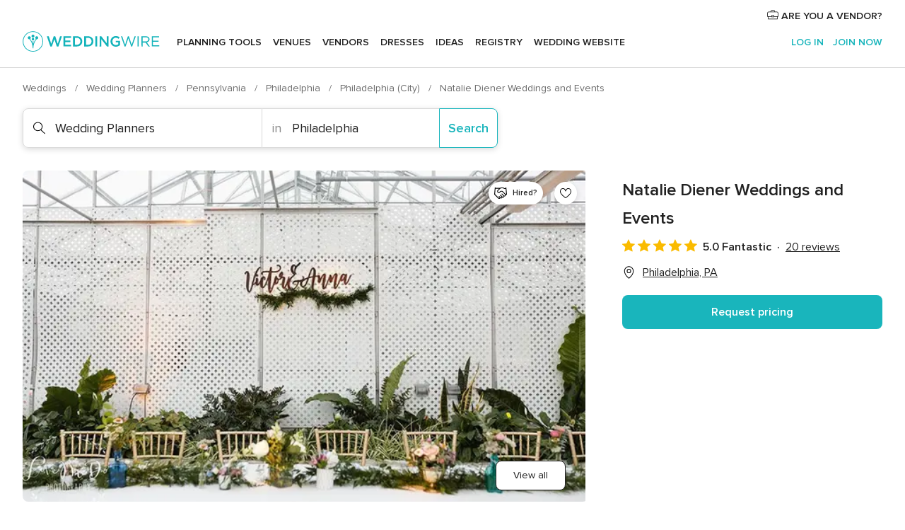

--- FILE ---
content_type: text/html; charset=UTF-8
request_url: https://www.weddingwire.com/biz/natalie-diener-weddings-and-events-philadelphia/615c41fdf2f75514.html
body_size: 41823
content:
<!DOCTYPE html>
<html lang="en-US" prefix="og: http://ogp.me/ns#">
<head>
<meta http-equiv="Content-Type" content="text/html; charset=utf-8">
<title>Natalie Diener Weddings and Events - Reviews, Photos & Deals 2026 - Philadelphia, PA - WeddingWire</title>
<meta name="description" content="Contact Natalie Diener Weddings and Events in Philadelphia on WeddingWire. Browse Wedding Planners prices, photos and 20 reviews, with a rating of 5 out of 5">
<meta name="keywords" content="natalie diener weddings and events, natalie diener weddings and events reviews, natalie diener weddings and events prices, natalie diener weddings and events photos, wedding planners, philadelphia, philadelphia, pa, 19148">
<meta name="robots" content="all">
<meta name="distribution" content="global">
<meta name="rating" content="general">
<meta name="pbdate" content="15:04:15 23/01/2026">
<link rel="alternate" href="android-app://com.weddingwire.user/weddingwire/m.weddingwire.com/biz/natalie-diener-weddings-and-events-philadelphia/615c41fdf2f75514.html">
<meta name="viewport" content="width=device-width, initial-scale=1.0">
<meta name="apple-custom-itunes-app" content="app-id=316565575">
<meta name="apple-itunes-app" content="app-id=316565575, app-argument=https://app.appsflyer.com/id316565575?pid=WP-iOS-US&c=WP-US-LANDINGS&s=us">
<meta name="google-play-app" content="app-id=com.weddingwire.user">
<link rel="shortcut icon" href="https://www.weddingwire.com/mobile/assets/img/favicon/favicon.png">
<meta property="fb:app_id" content="258399401573410" />
<meta property="og:type" content="place" />
<meta property="og:image" content="https://cdn0.weddingwire.com/vendor/379434/3_2/1280/jpg/1527334929-b280dc484141cc8c-1527334767-c7a9ffcf3b458b67-1527334765-c512be7d8a75d764-152733.jpeg">
<meta property="og:image:secure_url" content="https://cdn0.weddingwire.com/vendor/379434/3_2/1280/jpg/1527334929-b280dc484141cc8c-1527334767-c7a9ffcf3b458b67-1527334765-c512be7d8a75d764-152733.jpeg">
<meta property="og:url" content="https://www.weddingwire.com/biz/natalie-diener-weddings-and-events-philadelphia/615c41fdf2f75514.html" />
<meta name="twitter:card" content="summary_large_image" />
<meta property="og:locale" content="en_US">
<meta property="place:street_address" content="1105 Winton St,">
<meta property="place:locality" content="Philadelphia">
<meta property="place:region" content="PA">
<meta property="og:site_name" content="WeddingWire">
<link rel="stylesheet" href="https://www.weddingwire.com/builds/desktop/css/symfnw-US248-1-20260122-010-1_www_m_/WebBundleResponsiveMarketplaceStorefrontWeddingwire.css">
<script>
var internalTrackingService = internalTrackingService || {
triggerSubmit : function() {},
triggerAbandon : function() {},
loaded : false
};
</script>
<script type="text/javascript">
function getCookie (name) {var b = document.cookie.match('(^|;)\\s*' + name + '\\s*=\\s*([^;]+)'); return b ? unescape(b.pop()) : null}
function overrideOneTrustGeo () {
const otgeoCookie = getCookie('otgeo') || '';
const regexp = /^([A-Za-z]+)(?:,([A-Za-z]+))?$/g;
const matches = [...otgeoCookie.matchAll(regexp)][0];
if (matches) {
const countryCode = matches[1];
const stateCode = matches[2];
const geolocationResponse = {
countryCode
};
if (stateCode) {
geolocationResponse.stateCode = stateCode;
}
return {
geolocationResponse
};
}
}
var OneTrust = overrideOneTrustGeo() || undefined;
</script>
<span class="ot-sdk-show-settings" style="display: none"></span>
<script src="https://cdn.cookielaw.org/scripttemplates/otSDKStub.js" data-language="en-US" data-domain-script="94f48421-ccbc-4e81-af65-65ff76170a0f" data-ignore-ga='true' defer></script>
<script>var isCountryCookiesActiveByDefault=true,CONSENT_ANALYTICS_GROUP="C0002",CONSENT_PERSONALIZATION_GROUP="C0003",CONSENT_TARGETED_ADVERTISING_GROUP="C0004",CONSENT_SOCIAL_MEDIA_GROUP="C0005",cookieConsentContent='',hideCookieConsentLayer= '', OptanonAlertBoxClosed='';hideCookieConsentLayer=getCookie('hideCookieConsentLayer');OptanonAlertBoxClosed=getCookie('OptanonAlertBoxClosed');if(hideCookieConsentLayer==="1"||Boolean(OptanonAlertBoxClosed)){cookieConsentContent=queryStringToJSON(getCookie('OptanonConsent')||'');}function getCookie(e){var o=document.cookie.match("(^|;)\\s*"+e+"\\s*=\\s*([^;]+)");return o?unescape(o.pop()):null}function queryStringToJSON(e){var o=e.split("&"),t={};return o.forEach(function(e){e=e.split("="),t[e[0]]=decodeURIComponent(e[1]||"")}),JSON.parse(JSON.stringify(t))}function isCookieGroupAllowed(e){var o=cookieConsentContent.groups;if("string"!=typeof o){if(!isCountryCookiesActiveByDefault && e===CONSENT_ANALYTICS_GROUP && getCookie('hideCookieConsentLayer')==="1"){return true}return isCountryCookiesActiveByDefault;}for(var t=o.split(","),n=0;n<t.length;n++)if(t[n].indexOf(e,0)>=0)return"1"===t[n].split(":")[1];return!1}function userHasAcceptedTheCookies(){var e=document.getElementsByTagName("body")[0],o=document.createEvent("HTMLEvents");cookieConsentContent=queryStringToJSON(getCookie("OptanonConsent")||""),!0===isCookieGroupAllowed(CONSENT_ANALYTICS_GROUP)&&(o.initEvent("analyticsCookiesHasBeenAccepted",!0,!1),e.dispatchEvent(o)),!0===isCookieGroupAllowed(CONSENT_PERSONALIZATION_GROUP)&&(o.initEvent("personalizationCookiesHasBeenAccepted",!0,!1),e.dispatchEvent(o)),!0===isCookieGroupAllowed(CONSENT_TARGETED_ADVERTISING_GROUP)&&(o.initEvent("targetedAdvertisingCookiesHasBeenAccepted",!0,!1),e.dispatchEvent(o)),!0===isCookieGroupAllowed(CONSENT_SOCIAL_MEDIA_GROUP)&&(o.initEvent("socialMediaAdvertisingCookiesHasBeenAccepted",!0,!1),e.dispatchEvent(o))}</script>
<script>
document.getElementsByTagName('body')[0].addEventListener('oneTrustLoaded', function () {
if (OneTrust.GetDomainData()?.ConsentModel?.Name === 'notice only') {
const cookiePolicyLinkSelector = document.querySelectorAll('.ot-sdk-show-settings')
cookiePolicyLinkSelector.forEach((selector) => {
selector.style.display = 'none'
})
}
})
</script>
<script>
function CMP() {
var body = document.getElementsByTagName('body')[0];
var event = document.createEvent('HTMLEvents');
var callbackIAB = (tcData, success) => {
if (success && (tcData.eventStatus === 'tcloaded' || tcData.eventStatus === 'useractioncomplete')) {
window.__tcfapi('removeEventListener', 2, () => {
}, callbackIAB);
if ((typeof window.Optanon !== "undefined" &&
!window.Optanon.GetDomainData().IsIABEnabled) ||
(tcData.gdprApplies &&
typeof window.Optanon !== "undefined" &&
window.Optanon.GetDomainData().IsIABEnabled &&
getCookie('OptanonAlertBoxClosed'))) {
userHasAcceptedTheCookies();
}
if (isCookieGroupAllowed(CONSENT_ANALYTICS_GROUP) !== true) {
event.initEvent('analyticsCookiesHasBeenDenied', true, false);
body.dispatchEvent(event);
}
if (isCookieGroupAllowed(CONSENT_TARGETED_ADVERTISING_GROUP) !== true) {
event.initEvent('targetedAdvertisingCookiesHasBeenDenied', true, false);
body.dispatchEvent(event);
}
if (tcData.gdprApplies && typeof window.Optanon !== "undefined" && window.Optanon.GetDomainData().IsIABEnabled) {
event.initEvent('IABTcDataReady', true, false);
body.dispatchEvent(event);
} else {
event.initEvent('nonIABCountryDataReady', true, false);
body.dispatchEvent(event);
}
}
}
var cnt = 0;
var consentSetInterval = setInterval(function () {
cnt += 1;
if (cnt === 600) {
userHasAcceptedTheCookies();
clearInterval(consentSetInterval);
}
if (typeof window.Optanon !== "undefined" && !window.Optanon.GetDomainData().IsIABEnabled) {
clearInterval(consentSetInterval);
userHasAcceptedTheCookies();
event.initEvent('oneTrustLoaded', true, false);
body.dispatchEvent(event);
event.initEvent('nonIABCountryDataReady', true, false);
body.dispatchEvent(event);
}
if (typeof window.__tcfapi !== "undefined") {
event.initEvent('oneTrustLoaded', true, false);
body.dispatchEvent(event);
clearInterval(consentSetInterval);
window.__tcfapi('addEventListener', 2, callbackIAB);
}
});
}
function OptanonWrapper() {
CMP();
}
</script>
</head><body>
<script>
var gtagScript = function() { var s = document.createElement("script"), el = document.getElementsByTagName("script")[0]; s.defer = true;
s.src = "https://www.googletagmanager.com/gtag/js?id=G-2TY3D94NGM";
el.parentNode.insertBefore(s, el);}
window.dataLayer = window.dataLayer || [];
const analyticsGroupOpt = isCookieGroupAllowed(CONSENT_ANALYTICS_GROUP) === true;
const targetedAdsOpt = isCookieGroupAllowed(CONSENT_TARGETED_ADVERTISING_GROUP) === true;
const personalizationOpt = isCookieGroupAllowed(CONSENT_PERSONALIZATION_GROUP) === true;
document.getElementsByTagName('body')[0].addEventListener('targetedAdvertisingCookiesHasBeenAccepted', function () {
gtagScript();
});
if  (targetedAdsOpt || analyticsGroupOpt) {
gtagScript();
}
function gtag(){dataLayer.push(arguments);}
gtag('js', new Date());
gtag('consent', 'default', {
'analytics_storage': analyticsGroupOpt ? 'granted' : 'denied',
'ad_storage': targetedAdsOpt ? 'granted' : 'denied',
'ad_user_data': targetedAdsOpt ? 'granted' : 'denied',
'ad_user_personalization': targetedAdsOpt ? 'granted' : 'denied',
'functionality_storage': targetedAdsOpt ? 'granted' : 'denied',
'personalization_storage': personalizationOpt ? 'granted' : 'denied',
'security_storage': 'granted'
});
gtag('set', 'ads_data_redaction', !analyticsGroupOpt);
gtag('set', 'allow_ad_personalization_signals', analyticsGroupOpt);
gtag('set', 'allow_google_signals', analyticsGroupOpt);
gtag('set', 'allow_interest_groups', analyticsGroupOpt);
gtag('config', 'G-2TY3D94NGM', { groups: 'analytics', 'send_page_view': false });
gtag('config', 'AW-945252265', { groups: 'adwords' , 'restricted_data_processing': !targetedAdsOpt });
</script>

<div id="app-apps-download-banner" class="branch-banner-placeholder branchBannerPlaceholder"></div>

<a class="layoutSkipMain" href="#layoutMain">Skip to main content</a>
<header class="layoutHeader">
<span class="layoutHeader__hamburger app-header-menu-toggle">
<i class="svgIcon app-svg-async svgIcon__list-menu "   data-name="_common/list-menu" data-svg="https://cdn1.weddingwire.com/assets/svg/optimized/_common/list-menu.svg" data-svg-lazyload="1"></i></span>
<a class="layoutHeader__logoAnchor app-analytics-event-click"
href="https://www.weddingwire.com/">
<img src="https://www.weddingwire.com/assets/img/logos/gen_logoHeader.svg"   alt="Weddings"  width="214" height="32"   >
</a>
<nav class="layoutHeader__nav app-header-nav">
<ul class="layoutNavMenu app-header-list">
<li class="layoutNavMenu__header">
<i class="svgIcon app-svg-async svgIcon__close layoutNavMenu__itemClose app-header-menu-toggle"   data-name="_common/close" data-svg="https://cdn1.weddingwire.com/assets/svg/optimized/_common/close.svg" data-svg-lazyload="1"></i>        </li>
<li class="layoutNavMenu__item app-header-menu-item-openSection layoutNavMenu__item--my_wedding ">
<a href="https://www.weddingwire.com/wedding-planning.html"
class="layoutNavMenu__anchor app-header-menu-itemAnchor app-analytics-track-event-click "
data-tracking-section="header" data-tracking-category="Navigation" data-tracking-category-authed="1"
data-tracking-dt="tools"                >
Planning tools                </a>
<i class="svgIcon app-svg-async svgIcon__angleRightBlood layoutNavMenu__anchorArrow"   data-name="_common/angleRightBlood" data-svg="https://cdn1.weddingwire.com/assets/svg/optimized/_common/angleRightBlood.svg" data-svg-lazyload="1"></i>
<div class="layoutNavMenuTab app-header-menu-itemDropdown">
<div class="layoutNavMenuTab__layout">
<div class="layoutNavMenuTab__header">
<i class="svgIcon app-svg-async svgIcon__angleLeftBlood layoutNavMenuTab__icon app-header-menu-item-closeSection"   data-name="_common/angleLeftBlood" data-svg="https://cdn1.weddingwire.com/assets/svg/optimized/_common/angleLeftBlood.svg" data-svg-lazyload="1"></i>    <a class="layoutNavMenuTab__title" href="https://www.weddingwire.com/wedding-planning.html">
Planning tools    </a>
<i class="svgIcon app-svg-async svgIcon__close layoutNavMenuTab__iconClose app-header-menu-toggle"   data-name="_common/close" data-svg="https://cdn1.weddingwire.com/assets/svg/optimized/_common/close.svg" data-svg-lazyload="1"></i></div>
<div class="layoutNavMenuTabMyWedding">
<div class="layoutNavMenuTabMyWeddingList">
<a class="layoutNavMenuTabMyWedding__title" href="https://www.weddingwire.com/wedding-planning.html">
Organize with ease        </a>
<ul class="layoutNavMenuTabMyWeddingList__content  layoutNavMenuTabMyWeddingList__contentSmall">
<li class="layoutNavMenuTabMyWeddingList__item layoutNavMenuTabMyWeddingList__item--viewAll">
<a href="https://www.weddingwire.com/wedding-planning.html">View all</a>
</li>
<li class="layoutNavMenuTabMyWeddingList__item "
>
<a href="https://www.weddingwire.com/wedding-checklists.html">
<i class="svgIcon app-svg-async svgIcon__checklist layoutNavMenuTabMyWeddingList__itemIcon"   data-name="tools/categories/checklist" data-svg="https://cdn1.weddingwire.com/assets/svg/optimized/tools/categories/checklist.svg" data-svg-lazyload="1"></i>                        Checklist                    </a>
</li>
<li class="layoutNavMenuTabMyWeddingList__item "
>
<a href="https://www.weddingwire.com/wedding-planning/wedding-guests-list.html">
<i class="svgIcon app-svg-async svgIcon__guests layoutNavMenuTabMyWeddingList__itemIcon"   data-name="tools/categories/guests" data-svg="https://cdn1.weddingwire.com/assets/svg/optimized/tools/categories/guests.svg" data-svg-lazyload="1"></i>                        Guests                    </a>
</li>
<li class="layoutNavMenuTabMyWeddingList__item "
>
<a href="https://www.weddingwire.com/wedding-planning/wedding-seating-tables.html">
<i class="svgIcon app-svg-async svgIcon__tables layoutNavMenuTabMyWeddingList__itemIcon"   data-name="tools/categories/tables" data-svg="https://cdn1.weddingwire.com/assets/svg/optimized/tools/categories/tables.svg" data-svg-lazyload="1"></i>                        Seating chart                    </a>
</li>
<li class="layoutNavMenuTabMyWeddingList__item "
>
<a href="https://www.weddingwire.com/wedding-planning/wedding-budget.html">
<i class="svgIcon app-svg-async svgIcon__budget layoutNavMenuTabMyWeddingList__itemIcon"   data-name="tools/categories/budget" data-svg="https://cdn1.weddingwire.com/assets/svg/optimized/tools/categories/budget.svg" data-svg-lazyload="1"></i>                        Budget                    </a>
</li>
<li class="layoutNavMenuTabMyWeddingList__item "
>
<a href="https://www.weddingwire.com/wedding-planning/vendor-manager.html">
<i class="svgIcon app-svg-async svgIcon__vendors layoutNavMenuTabMyWeddingList__itemIcon"   data-name="tools/categories/vendors" data-svg="https://cdn1.weddingwire.com/assets/svg/optimized/tools/categories/vendors.svg" data-svg-lazyload="1"></i>                        Wedding Vendors                    </a>
</li>
<li class="layoutNavMenuTabMyWeddingList__item "
>
<a href="https://www.weddingwire.com/website/index.php?actionReferrer=8">
<i class="svgIcon app-svg-async svgIcon__website layoutNavMenuTabMyWeddingList__itemIcon"   data-name="tools/categories/website" data-svg="https://cdn1.weddingwire.com/assets/svg/optimized/tools/categories/website.svg" data-svg-lazyload="1"></i>                        Wedding website                    </a>
</li>
</ul>
</div>
<div class="layoutNavMenuTabMyWeddingPersonalize">
<a class="layoutNavMenuTabMyWeddingPersonalize__title" href="https://www.weddingwire.com/wedding-planning.html">
Personalize your wedding            </a>
<ul class="layoutNavMenuTabMyWeddingPersonalize__content">
<li class="layoutNavMenuTabMyWeddingPersonalize__item">
<a class="app-analytics-track-event-click"  data-tracking-category='Navigation' data-tracking-section='header' data-tracking-dt='hotelplanner'                                href="https://theknot.partners.engine.com/new-trip?utm_source=the-knot&utm_medium=channel&utm_campaign=2025-q1-the-knot-channel-groups-a018X00000bV3kuQAC&utm_term=wwtopnavigation&referral=MKT%20-%20Partner&rel=sponsored">
Hotel Blocks                        </a>
</li>
<li class="layoutNavMenuTabMyWeddingPersonalize__item">
<a                                 href="https://go.weddingwire.com/wedding-date">
Date Finder                        </a>
</li>
<li class="layoutNavMenuTabMyWeddingPersonalize__item">
<a                                 href="https://www.weddingwire.com/cost">
Cost Guide                        </a>
</li>
<li class="layoutNavMenuTabMyWeddingPersonalize__item">
<a                                 href="https://go.weddingwire.com/color-palette-generator">
Color generator                        </a>
</li>
<li class="layoutNavMenuTabMyWeddingPersonalize__item">
<a                                 href="https://www.weddingwire.com/wedding-hashtag-generator">
Hashtag generator                        </a>
</li>
</ul>
</div>
<div class="layoutNavMenuTabMyWeddingBanners">
<div class="layoutNavMenuBannerBox app-header-menu-banner app-link "
data-href="https://www.weddingwire.com/wedding-apps"
>
<div class="layoutNavMenuBannerBox__content">
<p class="layoutNavMenuBannerBox__title">Get the WeddingWire app</p>
<span class="layoutNavMenuBannerBox__subtitle">Plan your wedding wherever and whenever you want on the WeddingWire app.</span>
</div>
<img data-src="https://www.weddingwire.com/assets/img/logos/square-icon.svg"  class="lazyload layoutNavMenuBannerBox__icon" alt="App icon"  width="60" height="60"  >
</div>
</div>
</div>    </div>
</div>
</li>
<li class="layoutNavMenu__item app-header-menu-item-openSection layoutNavMenu__item--venues ">
<a href="https://www.weddingwire.com/wedding-venues"
class="layoutNavMenu__anchor app-header-menu-itemAnchor app-analytics-track-event-click "
data-tracking-section="header" data-tracking-category="Navigation" data-tracking-category-authed="1"
data-tracking-dt="venues"                >
Venues                </a>
<i class="svgIcon app-svg-async svgIcon__angleRightBlood layoutNavMenu__anchorArrow"   data-name="_common/angleRightBlood" data-svg="https://cdn1.weddingwire.com/assets/svg/optimized/_common/angleRightBlood.svg" data-svg-lazyload="1"></i>
<div class="layoutNavMenuTab app-header-menu-itemDropdown">
<div class="layoutNavMenuTab__layout">
<div class="layoutNavMenuTab__header">
<i class="svgIcon app-svg-async svgIcon__angleLeftBlood layoutNavMenuTab__icon app-header-menu-item-closeSection"   data-name="_common/angleLeftBlood" data-svg="https://cdn1.weddingwire.com/assets/svg/optimized/_common/angleLeftBlood.svg" data-svg-lazyload="1"></i>    <a class="layoutNavMenuTab__title" href="https://www.weddingwire.com/wedding-venues">
Venues    </a>
<i class="svgIcon app-svg-async svgIcon__close layoutNavMenuTab__iconClose app-header-menu-toggle"   data-name="_common/close" data-svg="https://cdn1.weddingwire.com/assets/svg/optimized/_common/close.svg" data-svg-lazyload="1"></i></div>
<div class="layoutNavMenuTabVenues">
<div class="layoutNavMenuTabVenues__categories">
<div class="layoutNavMenuTabVenuesList layoutNavMenuTabVenuesListBig">
<a class="layoutNavMenuTabVenues__title"
href="https://www.weddingwire.com/wedding-venues">
Find your wedding venue            </a>
<ul class="layoutNavMenuTabVenuesList__content layoutNavMenuTabVenuesList__contentBig">
<li class="layoutNavMenuTabVenuesList__item layoutNavMenuTabVenuesList__item--viewAll">
<a href="https://www.weddingwire.com/wedding-venues">View all</a>
</li>
<li class="layoutNavMenuTabVenuesList__item">
<a href="https://www.weddingwire.com/barn-farm-weddings">
Barns & Farms                        </a>
</li>
<li class="layoutNavMenuTabVenuesList__item">
<a href="https://www.weddingwire.com/outdoor-weddings">
Outdoor                        </a>
</li>
<li class="layoutNavMenuTabVenuesList__item">
<a href="https://www.weddingwire.com/garden-weddings">
Gardens                        </a>
</li>
<li class="layoutNavMenuTabVenuesList__item">
<a href="https://www.weddingwire.com/beach-weddings">
Beaches                        </a>
</li>
<li class="layoutNavMenuTabVenuesList__item">
<a href="https://www.weddingwire.com/rooftop-loft-weddings">
Rooftops & Lofts                        </a>
</li>
<li class="layoutNavMenuTabVenuesList__item">
<a href="https://www.weddingwire.com/hotel-weddings">
Hotels                        </a>
</li>
<li class="layoutNavMenuTabVenuesList__item">
<a href="https://www.weddingwire.com/waterfront-weddings">
Waterfronts                        </a>
</li>
<li class="layoutNavMenuTabVenuesList__item">
<a href="https://www.weddingwire.com/winery-brewery-weddings">
Wineries & Breweries                        </a>
</li>
<li class="layoutNavMenuTabVenuesList__item">
<a href="https://www.weddingwire.com/park-weddings">
Parks                        </a>
</li>
<li class="layoutNavMenuTabVenuesList__item">
<a href="https://www.weddingwire.com/country-club-weddings">
Country Clubs                        </a>
</li>
<li class="layoutNavMenuTabVenuesList__item">
<a href="https://www.weddingwire.com/mansion-weddings">
Mansions                        </a>
</li>
<li class="layoutNavMenuTabVenuesList__item">
<a href="https://www.weddingwire.com/historic-venue-weddings">
Historic Venues                        </a>
</li>
<li class="layoutNavMenuTabVenuesList__item">
<a href="https://www.weddingwire.com/boat-weddings">
Boats                        </a>
</li>
<li class="layoutNavMenuTabVenuesList__item">
<a href="https://www.weddingwire.com/restaurant-weddings">
Restaurants                        </a>
</li>
<li class="layoutNavMenuTabVenuesList__item">
<a href="https://www.weddingwire.com/museum-weddings">
Museums                        </a>
</li>
<li class="layoutNavMenuTabVenuesList__item">
<a href="https://www.weddingwire.com/banquet-hall-weddings">
Banquet Halls                        </a>
</li>
<li class="layoutNavMenuTabVenuesList__item">
<a href="https://www.weddingwire.com/church-temple-weddings">
Churches & Temples                        </a>
</li>
<li class="layoutNavMenuTabVenuesList__item layoutNavMenuTabVenuesList__item--highlight">
<a href="https://www.weddingwire.com/promotions/wedding-venues">
Deals                        </a>
</li>
</ul>
</div>
</div>
</div>
</div>
</div>
</li>
<li class="layoutNavMenu__item app-header-menu-item-openSection layoutNavMenu__item--vendors ">
<a href="https://www.weddingwire.com/wedding-vendors"
class="layoutNavMenu__anchor app-header-menu-itemAnchor app-analytics-track-event-click "
data-tracking-section="header" data-tracking-category="Navigation" data-tracking-category-authed="1"
data-tracking-dt="vendors"                >
Vendors                </a>
<i class="svgIcon app-svg-async svgIcon__angleRightBlood layoutNavMenu__anchorArrow"   data-name="_common/angleRightBlood" data-svg="https://cdn1.weddingwire.com/assets/svg/optimized/_common/angleRightBlood.svg" data-svg-lazyload="1"></i>
<div class="layoutNavMenuTab app-header-menu-itemDropdown">
<div class="layoutNavMenuTab__layout">
<div class="layoutNavMenuTab__header">
<i class="svgIcon app-svg-async svgIcon__angleLeftBlood layoutNavMenuTab__icon app-header-menu-item-closeSection"   data-name="_common/angleLeftBlood" data-svg="https://cdn1.weddingwire.com/assets/svg/optimized/_common/angleLeftBlood.svg" data-svg-lazyload="1"></i>    <a class="layoutNavMenuTab__title" href="https://www.weddingwire.com/wedding-vendors">
Vendors    </a>
<i class="svgIcon app-svg-async svgIcon__close layoutNavMenuTab__iconClose app-header-menu-toggle"   data-name="_common/close" data-svg="https://cdn1.weddingwire.com/assets/svg/optimized/_common/close.svg" data-svg-lazyload="1"></i></div>
<div class="layoutNavMenuTabVendors">
<div class="layoutNavMenuTabVendors__content layoutNavMenuTabVendors__contentBig">
<div class="layoutNavMenuTabVendorsList">
<a class="layoutNavMenuTabVendors__title" href="https://www.weddingwire.com/wedding-vendors">
Start hiring your vendors            </a>
<ul class="layoutNavMenuTabVendorsList__content layoutNavMenuTabVendorsList__contentBig">
<li class="layoutNavMenuTabVendorsList__item layoutNavMenuTabVendorsList__item--viewAll">
<a href="https://www.weddingwire.com/wedding-vendors">View all</a>
</li>
<li class="layoutNavMenuTabVendorsList__item">
<i class="svgIcon app-svg-async svgIcon__categPhoto layoutNavMenuTabVendorsList__itemIcon"   data-name="vendors/categories/categPhoto" data-svg="https://cdn1.weddingwire.com/assets/svg/optimized/vendors/categories/categPhoto.svg" data-svg-lazyload="1"></i>                        <a href="https://www.weddingwire.com/wedding-photographers">
Photography                        </a>
</li>
<li class="layoutNavMenuTabVendorsList__item">
<i class="svgIcon app-svg-async svgIcon__categDj layoutNavMenuTabVendorsList__itemIcon"   data-name="vendors/categories/categDj" data-svg="https://cdn1.weddingwire.com/assets/svg/optimized/vendors/categories/categDj.svg" data-svg-lazyload="1"></i>                        <a href="https://www.weddingwire.com/wedding-djs">
DJs                        </a>
</li>
<li class="layoutNavMenuTabVendorsList__item">
<i class="svgIcon app-svg-async svgIcon__categBeauty layoutNavMenuTabVendorsList__itemIcon"   data-name="vendors/categories/categBeauty" data-svg="https://cdn1.weddingwire.com/assets/svg/optimized/vendors/categories/categBeauty.svg" data-svg-lazyload="1"></i>                        <a href="https://www.weddingwire.com/wedding-beauty-health">
Hair & Makeup                        </a>
</li>
<li class="layoutNavMenuTabVendorsList__item">
<i class="svgIcon app-svg-async svgIcon__categPlanner layoutNavMenuTabVendorsList__itemIcon"   data-name="vendors/categories/categPlanner" data-svg="https://cdn1.weddingwire.com/assets/svg/optimized/vendors/categories/categPlanner.svg" data-svg-lazyload="1"></i>                        <a href="https://www.weddingwire.com/wedding-planners">
Wedding Planning                        </a>
</li>
<li class="layoutNavMenuTabVendorsList__item">
<i class="svgIcon app-svg-async svgIcon__categCatering layoutNavMenuTabVendorsList__itemIcon"   data-name="vendors/categories/categCatering" data-svg="https://cdn1.weddingwire.com/assets/svg/optimized/vendors/categories/categCatering.svg" data-svg-lazyload="1"></i>                        <a href="https://www.weddingwire.com/wedding-caterers">
Catering                        </a>
</li>
<li class="layoutNavMenuTabVendorsList__item">
<i class="svgIcon app-svg-async svgIcon__categFlower layoutNavMenuTabVendorsList__itemIcon"   data-name="vendors/categories/categFlower" data-svg="https://cdn1.weddingwire.com/assets/svg/optimized/vendors/categories/categFlower.svg" data-svg-lazyload="1"></i>                        <a href="https://www.weddingwire.com/wedding-florists">
Flowers                        </a>
</li>
<li class="layoutNavMenuTabVendorsList__item">
<i class="svgIcon app-svg-async svgIcon__categVideo layoutNavMenuTabVendorsList__itemIcon"   data-name="vendors/categories/categVideo" data-svg="https://cdn1.weddingwire.com/assets/svg/optimized/vendors/categories/categVideo.svg" data-svg-lazyload="1"></i>                        <a href="https://www.weddingwire.com/wedding-videographers">
Videography                        </a>
</li>
<li class="layoutNavMenuTabVendorsList__item">
<i class="svgIcon app-svg-async svgIcon__categOfficiant layoutNavMenuTabVendorsList__itemIcon"   data-name="vendors/categories/categOfficiant" data-svg="https://cdn1.weddingwire.com/assets/svg/optimized/vendors/categories/categOfficiant.svg" data-svg-lazyload="1"></i>                        <a href="https://www.weddingwire.com/wedding-officiants">
Officiants                        </a>
</li>
</ul>
</div>
<div class="layoutNavMenuTabVendorsListOthers">
<p class="layoutNavMenuTabVendorsListOthers__subtitle">Complete your wedding team</p>
<ul class="layoutNavMenuTabVendorsListOthers__container">
<li class="layoutNavMenuTabVendorsListOthers__item">
<a href="https://www.weddingwire.com/wedding-event-rentals">
Event Rentals                        </a>
</li>
<li class="layoutNavMenuTabVendorsListOthers__item">
<a href="https://www.weddingwire.com/photo-booths">
Photo Booths                        </a>
</li>
<li class="layoutNavMenuTabVendorsListOthers__item">
<a href="https://www.weddingwire.com/wedding-bands">
Bands                        </a>
</li>
<li class="layoutNavMenuTabVendorsListOthers__item">
<a href="https://www.weddingwire.com/wedding-dresses">
Dress & Attire                        </a>
</li>
<li class="layoutNavMenuTabVendorsListOthers__item">
<a href="https://www.weddingwire.com/wedding-cakes">
Cakes                        </a>
</li>
<li class="layoutNavMenuTabVendorsListOthers__item">
<a href="https://www.weddingwire.com/wedding-limos">
Transportation                        </a>
</li>
<li class="layoutNavMenuTabVendorsListOthers__item">
<a href="https://www.weddingwire.com/wedding-ceremony-music">
Ceremony Music                        </a>
</li>
<li class="layoutNavMenuTabVendorsListOthers__item">
<a href="https://www.weddingwire.com/lighting-decor">
Lighting & Decor                        </a>
</li>
<li class="layoutNavMenuTabVendorsListOthers__item">
<a href="https://www.weddingwire.com/wedding-invitations">
Invitations                        </a>
</li>
<li class="layoutNavMenuTabVendorsListOthers__item">
<a href="https://www.weddingwire.com/travel-agents">
Travel Agents                        </a>
</li>
<li class="layoutNavMenuTabVendorsListOthers__item">
<a href="https://www.weddingwire.com/wedding-jewelers">
Jewelry                        </a>
</li>
<li class="layoutNavMenuTabVendorsListOthers__item">
<a href="https://www.weddingwire.com/wedding-favors">
Favors & Gifts                        </a>
</li>
<li class="layoutNavMenuTabVendorsListOthers__deals">
<a href="https://www.weddingwire.com/promotions/wedding-vendors">
Deals                        </a>
</li>
</ul>
</div>
</div>
<div class="layoutNavMenuTabVendorsBanners visible">
<div class="layoutNavMenuBannerBox app-header-menu-banner app-link app-analytics-track-event-click"
data-href="https://www.weddingwire.com/destination-wedding"
data-tracking-section=header_vendors                      data-tracking-category=Navigation                      data-tracking-dt=destination_weddings         >
<div class="layoutNavMenuBannerBox__content">
<p class="layoutNavMenuBannerBox__title">Destination Weddings</p>
<span class="layoutNavMenuBannerBox__subtitle">Easily plan your international wedding.</span>
</div>
<img class="svgIcon svgIcon__plane_destination layoutNavMenuBannerBox__icon lazyload" data-src="https://cdn1.weddingwire.com/assets/svg/original/illustration/plane_destination.svg"  alt="illustration plane destination" width="56" height="56" >    </div>
<div class="layoutNavMenuBannerBox app-header-menu-banner app-link "
data-href="https://www.weddingwire.com/couples-choice-awards"
>
<div class="layoutNavMenuBannerBox__content">
<p class="layoutNavMenuBannerBox__title">2026 Couples' Choice Awards</p>
<span class="layoutNavMenuBannerBox__subtitle">Check out this year’s best local pros, rated by couples like you.</span>
</div>
<img class="svgIcon svgIcon__cca_stars layoutNavMenuBannerBox__icon lazyload" data-src="https://cdn1.weddingwire.com/assets/svg/original/illustration/cca_stars.svg"  alt="illustration cca stars" width="56" height="56" >    </div>
</div>
</div>    </div>
</div>
</li>
<li class="layoutNavMenu__item app-header-menu-item-openSection layoutNavMenu__item--community ">
<a href="https://www.weddingwire.com/wedding-forums"
class="layoutNavMenu__anchor app-header-menu-itemAnchor app-analytics-track-event-click "
data-tracking-section="header" data-tracking-category="Navigation" data-tracking-category-authed="1"
data-tracking-dt="community"                >
Forums                </a>
<i class="svgIcon app-svg-async svgIcon__angleRightBlood layoutNavMenu__anchorArrow"   data-name="_common/angleRightBlood" data-svg="https://cdn1.weddingwire.com/assets/svg/optimized/_common/angleRightBlood.svg" data-svg-lazyload="1"></i>
<div class="layoutNavMenuTab app-header-menu-itemDropdown">
<div class="layoutNavMenuTab__layout">
<div class="layoutNavMenuTab__header">
<i class="svgIcon app-svg-async svgIcon__angleLeftBlood layoutNavMenuTab__icon app-header-menu-item-closeSection"   data-name="_common/angleLeftBlood" data-svg="https://cdn1.weddingwire.com/assets/svg/optimized/_common/angleLeftBlood.svg" data-svg-lazyload="1"></i>    <a class="layoutNavMenuTab__title" href="https://www.weddingwire.com/wedding-forums">
Forums    </a>
<i class="svgIcon app-svg-async svgIcon__close layoutNavMenuTab__iconClose app-header-menu-toggle"   data-name="_common/close" data-svg="https://cdn1.weddingwire.com/assets/svg/optimized/_common/close.svg" data-svg-lazyload="1"></i></div>
<div class="layoutNavMenuTabCommunity">
<div class="layoutNavMenuTabCommunityList">
<a class="layoutNavMenuTabCommunity__title" href="https://www.weddingwire.com/wedding-forums">
Forums        </a>
<ul class="layoutNavMenuTabCommunityList__content layoutNavMenuTabCommunityList__contentSmall">
<li class="layoutNavMenuTabCommunityList__item layoutNavMenuTabCommunityList__item--viewAll">
<a href="https://www.weddingwire.com/wedding-forums">View all</a>
</li>
<li class="layoutNavMenuTabCommunityList__item">
<a href="https://www.weddingwire.com/wedding-forums/planning">
Planning                    </a>
</li>
<li class="layoutNavMenuTabCommunityList__item">
<a href="https://www.weddingwire.com/wedding-forums/beauty-and-attire">
Wedding Attire                    </a>
</li>
<li class="layoutNavMenuTabCommunityList__item">
<a href="https://www.weddingwire.com/wedding-forums/honeymoon">
Honeymoon                    </a>
</li>
<li class="layoutNavMenuTabCommunityList__item">
<a href="https://www.weddingwire.com/wedding-forums/community">
Community Conversations                    </a>
</li>
<li class="layoutNavMenuTabCommunityList__item">
<a href="https://www.weddingwire.com/wedding-forums/wedding-reception">
Reception                    </a>
</li>
<li class="layoutNavMenuTabCommunityList__item">
<a href="https://www.weddingwire.com/wedding-forums/wedding-ceremony">
Ceremony                    </a>
</li>
<li class="layoutNavMenuTabCommunityList__item">
<a href="https://www.weddingwire.com/wedding-forums/newlyweds-and-parenting">
Married Life                    </a>
</li>
<li class="layoutNavMenuTabCommunityList__item">
<a href="https://www.weddingwire.com/wedding-forums/family-and-relationships">
Family and Relationships                    </a>
</li>
<li class="layoutNavMenuTabCommunityList__item">
<a href="https://www.weddingwire.com/wedding-forums/etiquette-and-advice">
Etiquette and Advice                    </a>
</li>
<li class="layoutNavMenuTabCommunityList__item">
<a href="https://www.weddingwire.com/wedding-forums/parties-and-events">
Parties and Events                    </a>
</li>
<li class="layoutNavMenuTabCommunityList__item">
<a href="https://www.weddingwire.com/wedding-forums/style-and-decor">
Style and Décor                    </a>
</li>
<li class="layoutNavMenuTabCommunityList__item">
<a href="https://www.weddingwire.com/wedding-forums/weight-loss-and-health">
Fitness and Health                    </a>
</li>
<li class="layoutNavMenuTabCommunityList__item">
<a href="https://www.weddingwire.com/wedding-forums/hair-and-makeup">
Hair and Makeup                    </a>
</li>
<li class="layoutNavMenuTabCommunityList__item">
<a href="https://www.weddingwire.com/wedding-forums/registry">
Registry                    </a>
</li>
<li class="layoutNavMenuTabCommunityList__item">
<a href="https://www.weddingwire.com/wedding-forums/local-groups">
Local Groups                    </a>
</li>
</ul>
</div>
<div class="layoutNavMenuTabCommunityLast">
<p class="layoutNavMenuTabCommunityLast__subtitle app-header-menu-community app-link"
role="link"
tabindex="0" data-href="https://www.weddingwire.com/wedding-forums">Stay up to date</p>
<ul class="layoutNavMenuTabCommunityLast__list">
<li>
<a href="https://www.weddingwire.com/wedding-forums">
Discussions                    </a>
</li>
<li>
<a href="https://www.weddingwire.com/wedding-forums/photos">
Photos                    </a>
</li>
<li>
<a href="https://www.weddingwire.com/wedding-forums/videos">
Videos                    </a>
</li>
<li>
<a href="https://www.weddingwire.com/wedding-forums/users">
Users                    </a>
</li>
<li>
<a href="https://www.weddingwire.com/wedding-forums/weddingwire-support">Account support</a>
</li>
</ul>
</div>
</div>    </div>
</div>
</li>
<li class="layoutNavMenu__item app-header-menu-item-openSection layoutNavMenu__item--dresses ">
<a href="https://www.weddingwire.com/wedding-photos/dresses"
class="layoutNavMenu__anchor app-header-menu-itemAnchor app-analytics-track-event-click "
data-tracking-section="header" data-tracking-category="Navigation" data-tracking-category-authed="1"
data-tracking-dt="dresses"                >
Dresses                </a>
<i class="svgIcon app-svg-async svgIcon__angleRightBlood layoutNavMenu__anchorArrow"   data-name="_common/angleRightBlood" data-svg="https://cdn1.weddingwire.com/assets/svg/optimized/_common/angleRightBlood.svg" data-svg-lazyload="1"></i>
<div class="layoutNavMenuTab app-header-menu-itemDropdown">
<div class="layoutNavMenuTab__layout">
<div class="layoutNavMenuTab__header">
<i class="svgIcon app-svg-async svgIcon__angleLeftBlood layoutNavMenuTab__icon app-header-menu-item-closeSection"   data-name="_common/angleLeftBlood" data-svg="https://cdn1.weddingwire.com/assets/svg/optimized/_common/angleLeftBlood.svg" data-svg-lazyload="1"></i>    <a class="layoutNavMenuTab__title" href="https://www.weddingwire.com/wedding-photos/dresses">
Dresses    </a>
<i class="svgIcon app-svg-async svgIcon__close layoutNavMenuTab__iconClose app-header-menu-toggle"   data-name="_common/close" data-svg="https://cdn1.weddingwire.com/assets/svg/optimized/_common/close.svg" data-svg-lazyload="1"></i></div>
<div class="layoutNavMenuTabDresses">
<div class="layoutNavMenuTabDressesList">
<a class="layoutNavMenuTabDresses__title" href="https://www.weddingwire.com/wedding-photos/dresses">
The latest in bridal fashion        </a>
<ul class="layoutNavMenuTabDressesList__content">
<li class="layoutNavMenuTabDressesList__item layoutNavMenuTabDressesList__item--viewAll">
<a href="https://www.weddingwire.com/wedding-photos/dresses">View all</a>
</li>
<li class="layoutNavMenuTabDressesList__item">
<a href="https://www.weddingwire.com/wedding-photos/dresses" class="layoutNavMenuTabDressesList__Link">
<i class="svgIcon app-svg-async svgIcon__bride-dress layoutNavMenuTabDressesList__itemIcon"   data-name="dresses/categories/bride-dress" data-svg="https://cdn1.weddingwire.com/assets/svg/optimized/dresses/categories/bride-dress.svg" data-svg-lazyload="1"></i>                        Bride                    </a>
</li>
</ul>
</div>
<div class="layoutNavMenuTabDressesFeatured">
<p class="layoutNavMenuTabDresses__subtitle">Featured designers</p>
<div class="layoutNavMenuTabDressesFeatured__content">
<a href="https://www.weddingwire.com/wedding-photos/dresses/stella-york-dress">
<figure class="layoutNavMenuTabDressesFeaturedItem">
<img data-src="https://cdn0.weddingwire.com/cat/wedding-photos/dresses/stella-york/sy8189--mfvr10084686.jpg"  class="lazyload layoutNavMenuTabDressesFeaturedItem__image" alt="Stella York"  width="290" height="406"  >
<figcaption class="layoutNavMenuTabDressesFeaturedItem__name">Stella York</figcaption>
</figure>
</a>
<a href="https://www.weddingwire.com/wedding-photos/dresses/essense-of-australia">
<figure class="layoutNavMenuTabDressesFeaturedItem">
<img data-src="https://cdn0.weddingwire.com/cat/wedding-photos/dresses/essense-of-australia/d4485--mfvr10083528.jpg"  class="lazyload layoutNavMenuTabDressesFeaturedItem__image" alt="Essense of Australia"  width="290" height="406"  >
<figcaption class="layoutNavMenuTabDressesFeaturedItem__name">Essense of Australia</figcaption>
</figure>
</a>
<a href="https://www.weddingwire.com/wedding-photos/dresses/all-who-wander">
<figure class="layoutNavMenuTabDressesFeaturedItem">
<img data-src="https://cdn0.weddingwire.com/cat/wedding-photos/dresses/all-who-wander/veda--mfvr10082418.jpg"  class="lazyload layoutNavMenuTabDressesFeaturedItem__image" alt="All Who Wander"  width="290" height="406"  >
<figcaption class="layoutNavMenuTabDressesFeaturedItem__name">All Who Wander</figcaption>
</figure>
</a>
<a href="https://www.weddingwire.com/wedding-photos/dresses/le-blanc">
<figure class="layoutNavMenuTabDressesFeaturedItem">
<img data-src="https://cdn0.weddingwire.com/cat/wedding-photos/dresses/le-blanc-by-casablanca-bridal/le174--mfvr10083688.jpg"  class="lazyload layoutNavMenuTabDressesFeaturedItem__image" alt="Le Blanc by Casablanca Bridal"  width="290" height="406"  >
<figcaption class="layoutNavMenuTabDressesFeaturedItem__name">Le Blanc by Casablanca Bridal</figcaption>
</figure>
</a>
<a href="https://www.weddingwire.com/wedding-photos/dresses/martina-liana-luxe">
<figure class="layoutNavMenuTabDressesFeaturedItem">
<img data-src="https://cdn0.weddingwire.com/cat/wedding-photos/dresses/martina-liana-luxe/le1457--mfvr10084676.jpg"  class="lazyload layoutNavMenuTabDressesFeaturedItem__image" alt="Martina Liana Luxe"  width="290" height="406"  >
<figcaption class="layoutNavMenuTabDressesFeaturedItem__name">Martina Liana Luxe</figcaption>
</figure>
</a>
</div>
</div>
</div>
</div>
</div>
</li>
<li class="layoutNavMenu__item app-header-menu-item-openSection layoutNavMenu__item--articles ">
<a href="https://www.weddingwire.com/wedding-ideas"
class="layoutNavMenu__anchor app-header-menu-itemAnchor app-analytics-track-event-click "
data-tracking-section="header" data-tracking-category="Navigation" data-tracking-category-authed="1"
data-tracking-dt="ideas"                >
Ideas                </a>
<i class="svgIcon app-svg-async svgIcon__angleRightBlood layoutNavMenu__anchorArrow"   data-name="_common/angleRightBlood" data-svg="https://cdn1.weddingwire.com/assets/svg/optimized/_common/angleRightBlood.svg" data-svg-lazyload="1"></i>
<div class="layoutNavMenuTab app-header-menu-itemDropdown">
<div class="layoutNavMenuTab__layout">
<div class="layoutNavMenuTab__header">
<i class="svgIcon app-svg-async svgIcon__angleLeftBlood layoutNavMenuTab__icon app-header-menu-item-closeSection"   data-name="_common/angleLeftBlood" data-svg="https://cdn1.weddingwire.com/assets/svg/optimized/_common/angleLeftBlood.svg" data-svg-lazyload="1"></i>    <a class="layoutNavMenuTab__title" href="https://www.weddingwire.com/wedding-ideas">
Ideas    </a>
<i class="svgIcon app-svg-async svgIcon__close layoutNavMenuTab__iconClose app-header-menu-toggle"   data-name="_common/close" data-svg="https://cdn1.weddingwire.com/assets/svg/optimized/_common/close.svg" data-svg-lazyload="1"></i></div>
<div class="layoutNavMenuTabArticles">
<div class="layoutNavMenuTabArticlesList">
<a class="layoutNavMenuTabArticles__title" href="https://www.weddingwire.com/wedding-ideas">
Get wedding inspiration        </a>
<ul class="layoutNavMenuTabArticlesList__content">
<li class="layoutNavMenuTabArticlesList__item layoutNavMenuTabArticlesList__item--viewAll">
<a href="https://www.weddingwire.com/wedding-ideas">View all</a>
</li>
<li class="layoutNavMenuTabArticlesList__item">
<a href="https://www.weddingwire.com/wedding-ideas/planning-basics--t1">
Planning Basics                    </a>
</li>
<li class="layoutNavMenuTabArticlesList__item">
<a href="https://www.weddingwire.com/wedding-ideas/ceremony--t2">
Wedding Ceremony                    </a>
</li>
<li class="layoutNavMenuTabArticlesList__item">
<a href="https://www.weddingwire.com/wedding-ideas/reception--t3">
Wedding Reception                    </a>
</li>
<li class="layoutNavMenuTabArticlesList__item">
<a href="https://www.weddingwire.com/wedding-ideas/services--t4">
Wedding Services                    </a>
</li>
<li class="layoutNavMenuTabArticlesList__item">
<a href="https://www.weddingwire.com/wedding-ideas/fashion--t6">
Wedding Fashion                    </a>
</li>
<li class="layoutNavMenuTabArticlesList__item">
<a href="https://www.weddingwire.com/wedding-ideas/health-beauty--t5">
Hair & Makeup                    </a>
</li>
<li class="layoutNavMenuTabArticlesList__item">
<a href="https://www.weddingwire.com/wedding-ideas/destination-weddings--t8">
Destination Weddings                    </a>
</li>
<li class="layoutNavMenuTabArticlesList__item">
<a href="https://www.weddingwire.com/wedding-ideas/married-life--t11">
Married Life                    </a>
</li>
<li class="layoutNavMenuTabArticlesList__item">
<a href="https://www.weddingwire.com/wedding-ideas/events-parties--t10">
Events & Parties                    </a>
</li>
<li class="layoutNavMenuTabArticlesList__item">
<a href="https://www.weddingwire.com/wedding-ideas/family-friends--t9">
Family & Friends                    </a>
</li>
</ul>
</div>
<div class="layoutNavMenuTabArticlesBanners">
<div class="layoutNavMenuTabArticlesBannersItem app-header-menu-banner app-link"
data-href="https://www.weddingwire.com/wedding-photos/real-weddings">
<figure class="layoutNavMenuTabArticlesBannersItem__figure">
<img data-src="https://www.weddingwire.com/assets/img/components/header/tabs/realweddings_banner.jpg" data-srcset="https://www.weddingwire.com/assets/img/components/header/tabs/realweddings_banner@2x.jpg 2x" class="lazyload layoutNavMenuTabArticlesBannersItem__image" alt="Real Weddings"  width="304" height="90"  >
<figcaption class="layoutNavMenuTabArticlesBannersItem__content">
<a href="https://www.weddingwire.com/wedding-photos/real-weddings"
title="Real Weddings"
class="layoutNavMenuTabArticlesBannersItem__title">Real Weddings</a>
<p class="layoutNavMenuTabArticlesBannersItem__description">
Find wedding inspiration that fits your style with photos from real couples            </p>
</figcaption>
</figure>
</div>
<div class="layoutNavMenuTabArticlesBannersItem app-header-menu-banner app-link"
data-href="https://www.weddingwire.com/honeymoons">
<figure class="layoutNavMenuTabArticlesBannersItem__figure">
<img data-src="https://www.weddingwire.com/assets/img/components/header/tabs/honeymoons_banner.jpg" data-srcset="https://www.weddingwire.com/assets/img/components/header/tabs/honeymoons_banner@2x.jpg 2x" class="lazyload layoutNavMenuTabArticlesBannersItem__image" alt="Honeymoons"  width="304" height="90"  >
<figcaption class="layoutNavMenuTabArticlesBannersItem__content">
<a href="https://www.weddingwire.com/honeymoons"
title="Honeymoons"
class="layoutNavMenuTabArticlesBannersItem__title">Honeymoons</a>
<p class="layoutNavMenuTabArticlesBannersItem__description">
Sit back and relax with travel info + exclusive deals for the hottest honeymoon destinations            </p>
</figcaption>
</figure>
</div>
</div>
</div>    </div>
</div>
</li>
<li class="layoutNavMenu__item app-header-menu-item-openSection layoutNavMenu__item--registry ">
<a href="https://www.weddingwire.com/wedding-registry"
class="layoutNavMenu__anchor app-header-menu-itemAnchor app-analytics-track-event-click "
data-tracking-section="header" data-tracking-category="Navigation" data-tracking-category-authed="1"
data-tracking-dt="registry"                >
Registry                </a>
<i class="svgIcon app-svg-async svgIcon__angleRightBlood layoutNavMenu__anchorArrow"   data-name="_common/angleRightBlood" data-svg="https://cdn1.weddingwire.com/assets/svg/optimized/_common/angleRightBlood.svg" data-svg-lazyload="1"></i>
<div class="layoutNavMenuTab app-header-menu-itemDropdown">
<div class="layoutNavMenuTab__layout">
<div class="layoutNavMenuTab__header">
<i class="svgIcon app-svg-async svgIcon__angleLeftBlood layoutNavMenuTab__icon app-header-menu-item-closeSection"   data-name="_common/angleLeftBlood" data-svg="https://cdn1.weddingwire.com/assets/svg/optimized/_common/angleLeftBlood.svg" data-svg-lazyload="1"></i>    <a class="layoutNavMenuTab__title" href="https://www.weddingwire.com/wedding-registry">Registry</a>
<i class="svgIcon app-svg-async svgIcon__close layoutNavMenuTab__iconClose app-header-menu-toggle"   data-name="_common/close" data-svg="https://cdn1.weddingwire.com/assets/svg/optimized/_common/close.svg" data-svg-lazyload="1"></i></div>
<div class="layoutNavMenuTabRegistry">
<div class="layoutNavMenuTabRegistryList">
<span class="layoutNavMenuTabRegistry__title">
Create your all-in-one registry        </span>
<ul class="layoutNavMenuTabRegistryList__content">
<li class="layoutNavMenuTabRegistryList__item">
<a href="https://www.weddingwire.com/wedding-registry">
Start Your Registry                    </a>
</li>
<li class="layoutNavMenuTabRegistryList__item">
<a href="https://www.weddingwire.com/wedding-registry/retail-registries">
Registry Retailers                    </a>
</li>
<li class="layoutNavMenuTabRegistryList__item">
<a href="https://www.weddingwire.com/wedding-ideas/registry--t17">
Registry Ideas                    </a>
</li>
</ul>
<a class="layoutNavMenuTabRegistryList__link" href="https://www.weddingwire.us">Find a couple's WeddingWire Registry</a>
</div>
<div class="layoutNavMenuTabRegistryVendors">
<span class="layoutNavMenuTabRegistryVendors__title">
Featured registry brands        </span>
<ul class="layoutNavMenuTabRegistryVendors__list">
<li class="layoutNavMenuTabRegistryVendors__item">
<a href="https://www.weddingwire.com/wedding-registry/retail-registries">
<img data-src="https://cdn1.weddingwire.com/assets/img/en_US/dropdown/registry-amazon.png"  class="lazyload " alt="Amazon"  width="240" height="120"  >
<span class="layoutNavMenuTabRegistryVendors__text">
Amazon                        </span>
</a>
</li>
<li class="layoutNavMenuTabRegistryVendors__item">
<a href="https://www.weddingwire.com/wedding-registry/retail-registries">
<img data-src="https://cdn1.weddingwire.com/assets/img/en_US/dropdown/registry-crate-barrel.png"  class="lazyload " alt="Crate &amp; Barrel"  width="240" height="120"  >
<span class="layoutNavMenuTabRegistryVendors__text">
Crate & Barrel                        </span>
</a>
</li>
<li class="layoutNavMenuTabRegistryVendors__item">
<a href="https://www.weddingwire.com/wedding-registry/retail-registries">
<img data-src="https://cdn1.weddingwire.com/assets/img/en_US/dropdown/registry-target.png"  class="lazyload " alt="Target"  width="240" height="120"  >
<span class="layoutNavMenuTabRegistryVendors__text">
Target                        </span>
</a>
</li>
<li class="layoutNavMenuTabRegistryVendors__item">
<a href="https://www.weddingwire.com/wedding-registry/retail-registries">
<img data-src="https://cdn1.weddingwire.com/assets/img/en_US/dropdown/registry-travelers-joy.png"  class="lazyload " alt="Traveler&apos;s Joy"  width="240" height="120"  >
<span class="layoutNavMenuTabRegistryVendors__text">
Traveler's Joy                        </span>
</a>
</li>
</ul>
<a class="layoutNavMenuTabRegistryVendors__link" href="https://www.weddingwire.com/wedding-registry/retail-registries">See all registry brands</a>
</div>
</div>
</div>
</div>
</li>
<li class="layoutNavMenu__item app-header-menu-item-openSection layoutNavMenu__item--websites ">
<a href="https://www.weddingwire.com/wedding-websites.html"
class="layoutNavMenu__anchor app-header-menu-itemAnchor app-analytics-track-event-click "
data-tracking-section="header" data-tracking-category="Navigation" data-tracking-category-authed="1"
data-tracking-dt="wedding_websites"                >
<span>Wedding&nbsp;</span>Website                </a>
<i class="svgIcon app-svg-async svgIcon__angleRightBlood layoutNavMenu__anchorArrow"   data-name="_common/angleRightBlood" data-svg="https://cdn1.weddingwire.com/assets/svg/optimized/_common/angleRightBlood.svg" data-svg-lazyload="1"></i>
<div class="layoutNavMenuTab app-header-menu-itemDropdown">
<div class="layoutNavMenuTab__layout">
<div class="layoutNavMenuTab__header">
<i class="svgIcon app-svg-async svgIcon__angleLeftBlood layoutNavMenuTab__icon app-header-menu-item-closeSection"   data-name="_common/angleLeftBlood" data-svg="https://cdn1.weddingwire.com/assets/svg/optimized/_common/angleLeftBlood.svg" data-svg-lazyload="1"></i>    <a class="layoutNavMenuTab__title" href="https://www.weddingwire.com/wedding-websites.html">
Your wedding website    </a>
<i class="svgIcon app-svg-async svgIcon__close layoutNavMenuTab__iconClose app-header-menu-toggle"   data-name="_common/close" data-svg="https://cdn1.weddingwire.com/assets/svg/optimized/_common/close.svg" data-svg-lazyload="1"></i></div>
<div class="layoutNavMenuTabWebsites">
<div class="layoutNavMenuTabWebsitesList">
<a class="layoutNavMenuTabWebsites__title app-ua-track-event"
data-track-c='Navigation' data-track-a='a-click' data-track-l='d-mobile+s-header_wws+o-vendors_item_profile+dt-wizard' data-track-v='0' data-track-ni='0'                href="https://www.weddingwire.com/tools/website-wizard?actionReferrer=11">
Set up your website in minutes            </a>
<ul class="layoutNavMenuTabWebsitesList__content">
<li class="layoutNavMenuTabWebsitesList__item">
<a class="layoutNavMenuTabWebsitesList__Link" href="https://www.weddingwire.com/tools/website-wizard?actionReferrer=3">
Create your wedding website                    </a>
</li>
<li class="layoutNavMenuTabWebsitesList__item">
<a class="layoutNavMenuTabWebsitesList__Link" href="https://www.weddingwire.us/">
Find a couple's WeddingWire website                    </a>
</li>
</ul>
</div>
<div class="layoutNavMenuTabWebsiteFeatured">
<a class="layoutNavMenuTabWebsiteFeatured__subtitle app-ua-track-event"
data-track-c='Navigation' data-track-a='a-click' data-track-l='d-mobile+s-header_wws+o-vendors_item_profile+dt-wizard' data-track-v='0' data-track-ni='0'                href="https://www.weddingwire.com/tools/website-wizard?actionReferrer=12">
Choose your design            </a>
<div class="layoutNavMenuTabWebsiteFeatured__wrapperCards">
<a class="layoutNavMenuTabWebsiteFeatured__anchorCard app-ua-track-event"
data-track-c='Navigation' data-track-a='a-click' data-track-l='d-mobile+s-header_wws+o-vendors_item_profile+dt-website_choose_design_1' data-track-v='0' data-track-ni='0'                    href="https://www.weddingwire.com/tools/website-wizard?templateId=187&layoutId=1&actionReferrer=5">
<div class=" layoutNavMenuTabWebsiteFeatured__card layoutNavMenuTabWebsiteFeatured__card--smallCard "
data-id="187"
data-page=""
data-option="setTemplate"
data-id-layout="1"
data-custom-layout=""
data-css-class="all_designs/charcoal_floral/default.min.css"
data-family="decoration"
data-premium="0">
<img data-src="https://cdn1.weddingwire.com/assets/img/wedsites/thumb_mobile/en/charcoal_floral_sm@2x.jpg" data-srcset="https://cdn1.weddingwire.com/assets/img/wedsites/thumb_mobile/en/charcoal_floral_sm@2x.jpg 1x, https://cdn1.weddingwire.com/assets/img/wedsites/thumb_mobile/en/charcoal_floral_sm@2x.jpg 2x" class="lazyload layoutNavMenuTabWebsiteFeatured__thumb layoutNavMenuTabWebsiteFeatured__thumbMobile" alt=""  width="150" height="325"  >
<img data-src="https://cdn1.weddingwire.com/assets/img/wedsites/thumb/en/charcoal_floral_md.jpg" data-srcset="https://cdn1.weddingwire.com/assets/img/wedsites/thumb/en/charcoal_floral_md.jpg 1x, https://cdn1.weddingwire.com/assets/img/wedsites/thumb/en/charcoal_floral_md@2x.jpg 2x" class="lazyload layoutNavMenuTabWebsiteFeatured__thumb layoutNavMenuTabWebsiteFeatured__thumb--smallImageVertical" alt=""  width="560" height="704"  >
</div>
<div class="layoutNavMenuTabWebsiteFeatured__title">
Charcoal Floral    </div>
</a>
<a class="layoutNavMenuTabWebsiteFeatured__anchorCard app-ua-track-event"
data-track-c='Navigation' data-track-a='a-click' data-track-l='d-mobile+s-header_wws+o-vendors_item_profile+dt-website_choose_design_2' data-track-v='0' data-track-ni='0'                    href="https://www.weddingwire.com/tools/website-wizard?templateId=273&layoutId=1&actionReferrer=5">
<div class=" layoutNavMenuTabWebsiteFeatured__card layoutNavMenuTabWebsiteFeatured__card--smallCard "
data-id="273"
data-page=""
data-option="setTemplate"
data-id-layout="1"
data-custom-layout=""
data-css-class="all_designs/dynamicOverlay.min.css"
data-family="dynamic"
data-premium="0">
<img data-src="https://cdn0.weddingwire.com/website/fotos/templates/273_thumb_mobile_sm@2x.jpg?v=f78f4df83758ff897ff7a770b293fe12" data-srcset="https://cdn0.weddingwire.com/website/fotos/templates/273_thumb_mobile_sm@2x.jpg?v=f78f4df83758ff897ff7a770b293fe12 1x, https://cdn0.weddingwire.com/website/fotos/templates/273_thumb_mobile_sm@2x.jpg?v=f78f4df83758ff897ff7a770b293fe12 2x" class="lazyload layoutNavMenuTabWebsiteFeatured__thumb layoutNavMenuTabWebsiteFeatured__thumbMobile" alt=""  width="150" height="325"  >
<img data-src="https://cdn0.weddingwire.com/website/fotos/templates/273_thumb_md.jpg?v=f78f4df83758ff897ff7a770b293fe12" data-srcset="https://cdn0.weddingwire.com/website/fotos/templates/273_thumb_md.jpg?v=f78f4df83758ff897ff7a770b293fe12 1x, https://cdn0.weddingwire.com/website/fotos/templates/273_thumb_md@2x.jpg?v=f78f4df83758ff897ff7a770b293fe12 2x" class="lazyload layoutNavMenuTabWebsiteFeatured__thumb layoutNavMenuTabWebsiteFeatured__thumb--smallImageVertical" alt=""  width="560" height="704"  >
</div>
<div class="layoutNavMenuTabWebsiteFeatured__title">
Rose Band    </div>
</a>
<a class="layoutNavMenuTabWebsiteFeatured__anchorCard app-ua-track-event"
data-track-c='Navigation' data-track-a='a-click' data-track-l='d-mobile+s-header_wws+o-vendors_item_profile+dt-website_choose_design_3' data-track-v='0' data-track-ni='0'                    href="https://www.weddingwire.com/tools/website-wizard?templateId=377&layoutId=1&actionReferrer=5">
<div class=" layoutNavMenuTabWebsiteFeatured__card layoutNavMenuTabWebsiteFeatured__card--smallCard "
data-id="377"
data-page=""
data-option="setTemplate"
data-id-layout="1"
data-custom-layout=""
data-css-class="all_designs/dynamicOverlay.min.css"
data-family="dynamic"
data-premium="0">
<img data-src="https://cdn0.weddingwire.com/website/fotos/templates/377_thumb_mobile_sm@2x.jpg?v=f78f4df83758ff897ff7a770b293fe12" data-srcset="https://cdn0.weddingwire.com/website/fotos/templates/377_thumb_mobile_sm@2x.jpg?v=f78f4df83758ff897ff7a770b293fe12 1x, https://cdn0.weddingwire.com/website/fotos/templates/377_thumb_mobile_sm@2x.jpg?v=f78f4df83758ff897ff7a770b293fe12 2x" class="lazyload layoutNavMenuTabWebsiteFeatured__thumb layoutNavMenuTabWebsiteFeatured__thumbMobile" alt=""  width="150" height="325"  >
<img data-src="https://cdn0.weddingwire.com/website/fotos/templates/377_thumb_md.jpg?v=f78f4df83758ff897ff7a770b293fe12" data-srcset="https://cdn0.weddingwire.com/website/fotos/templates/377_thumb_md.jpg?v=f78f4df83758ff897ff7a770b293fe12 1x, https://cdn0.weddingwire.com/website/fotos/templates/377_thumb_md@2x.jpg?v=f78f4df83758ff897ff7a770b293fe12 2x" class="lazyload layoutNavMenuTabWebsiteFeatured__thumb layoutNavMenuTabWebsiteFeatured__thumb--smallImageVertical" alt=""  width="560" height="704"  >
</div>
<div class="layoutNavMenuTabWebsiteFeatured__title">
Palm and Protea    </div>
</a>
<a class="layoutNavMenuTabWebsiteFeatured__anchorCard app-ua-track-event"
data-track-c='Navigation' data-track-a='a-click' data-track-l='d-mobile+s-header_wws+o-vendors_item_profile+dt-website_choose_design_4' data-track-v='0' data-track-ni='0'                    href="https://www.weddingwire.com/tools/website-wizard?templateId=301&layoutId=2&actionReferrer=5">
<div class=" layoutNavMenuTabWebsiteFeatured__card layoutNavMenuTabWebsiteFeatured__card--smallCard "
data-id="301"
data-page=""
data-option="setTemplate"
data-id-layout="2"
data-custom-layout=""
data-css-class="all_designs/dynamicOverlay.min.css"
data-family="dynamic"
data-premium="0">
<img data-src="https://cdn0.weddingwire.com/website/fotos/templates/301_thumb_mobile_split_layout_sm@2x.jpg?v=f78f4df83758ff897ff7a770b293fe12" data-srcset="https://cdn0.weddingwire.com/website/fotos/templates/301_thumb_mobile_split_layout_sm@2x.jpg?v=f78f4df83758ff897ff7a770b293fe12 1x, https://cdn0.weddingwire.com/website/fotos/templates/301_thumb_mobile_split_layout_sm@2x.jpg?v=f78f4df83758ff897ff7a770b293fe12 2x" class="lazyload layoutNavMenuTabWebsiteFeatured__thumb layoutNavMenuTabWebsiteFeatured__thumbMobile" alt=""  width="150" height="325"  >
<img data-src="https://cdn0.weddingwire.com/website/fotos/templates/301_thumb_split_layout_md.jpg?v=f78f4df83758ff897ff7a770b293fe12" data-srcset="https://cdn0.weddingwire.com/website/fotos/templates/301_thumb_split_layout_md.jpg?v=f78f4df83758ff897ff7a770b293fe12 1x, https://cdn0.weddingwire.com/website/fotos/templates/301_thumb_split_layout_md@2x.jpg?v=f78f4df83758ff897ff7a770b293fe12 2x" class="lazyload layoutNavMenuTabWebsiteFeatured__thumb layoutNavMenuTabWebsiteFeatured__thumb--smallImageSplit" alt=""  width="560" height="398"  >
</div>
<div class="layoutNavMenuTabWebsiteFeatured__title">
Rustic Laurel    </div>
</a>
</div>
<a class="layoutNavMenuTabWebsiteFeatured__seeMoreWebsites app-ua-track-event"
data-track-c='Navigation' data-track-a='a-click' data-track-l='d-mobile+s-header_wws+o-vendors_item_profile+dt-website_wizard_all_designs' data-track-v='0' data-track-ni='0'            href="https://www.weddingwire.com/tools/website-wizard?actionReferrer=6">
See all website designs        </a>
</div>
</div>
</div>
</div>
</li>
<li class="layoutNavMenu__itemFooter layoutNavMenu__itemFooter--colored  layoutNavMenu__itemFooter--bordered">
<a class="layoutNavMenu__anchorFooter" href="https://www.weddingwire.com/app-download.php">
WeddingWire Planning App    </a>
</li>                    <li class="layoutNavMenu__itemFooter layoutNavMenu__itemFooter--colored ">
<a class="layoutNavMenu__anchorFooter" href="https://www.weddingwire.com/guests/app">
WeddingWire Guest App    </a>
</li>                            <li class="layoutNavMenu__itemFooter layoutNavMenu__itemFooter--bordered">
<a class="layoutNavMenu__anchorFooter" href="https://wedding-wire.zendesk.com" rel="nofollow">
Help        </a>
</li>
<li class="layoutNavMenu__itemFooter">
<a class="layoutNavMenu__anchorFooter" href="https://www.weddingwire.com/corp/legal/privacy-policy" rel="nofollow">
Privacy Policy        </a>
</li>
<li class="layoutNavMenu__itemFooter">
<a class="layoutNavMenu__anchorFooter" href="https://www.weddingwire.com/corp/legal/terms-of-use" rel="nofollow">
Terms of use        </a>
</li>
<li class="layoutNavMenu__itemFooter">
<span class="layoutNavMenu__anchorFooter app-header-corporate-link app-link" data-href="https://www.weddingwire.com/privacy/noSaleForm">
Do not sell my info        </span>
</li>
<li class="layoutNavMenu__itemFooter">
<a class="layoutNavMenu__anchorFooter" href="https://www.weddingwire.com/vendors/login">
Are you a vendor?        </a>
</li>
<li class="layoutNavMenu__itemFooter">
<a class="layoutNavMenu__anchorFooter" href="https://www.weddingwire.us">
Find a couple’s wedding website        </a>
</li>
<li class="layoutNavMenu__itemFooter layoutNavMenu__itemFooter--bordered">
<a class="layoutNavMenu__anchorFooter" href="https://www.weddingwire.com/vendors/access" rel="nofollow">
Log in            </a>
</li>
</ul>
</nav>
<div class="layoutHeader__overlay app-header-menu-toggle app-header-menu-overlay"></div>
<div class="layoutHeader__authArea app-header-auth-area">
<a href="https://www.weddingwire.com/users-login.php" class="layoutHeader__authNoLoggedAreaMobile" title="User login">
<i class="svgIcon app-svg-async svgIcon__user "   data-name="_common/user" data-svg="https://cdn1.weddingwire.com/assets/svg/optimized/_common/user.svg" data-svg-lazyload="1"></i>    </a>
<div class="layoutHeader__authNoLoggedArea app-header-auth-area">
<a class="layoutHeader__vendorAuth"
rel="nofollow"
href="https://www.weddingpro.com/">
<i class="svgIcon app-svg-async svgIcon__briefcase layoutHeader__vendorAuthIcon"   data-name="vendors/briefcase" data-svg="https://cdn1.weddingwire.com/assets/svg/optimized/vendors/briefcase.svg" data-svg-lazyload="1"></i>    ARE YOU A VENDOR?</a>
<ul class="layoutNavMenuAuth">
<li class="layoutNavMenuAuth__item">
<a href="https://www.weddingwire.com/users-login.php"
class="layoutNavMenuAuth__anchor">Log in</a>
</li>
<li class="layoutNavMenuAuth__item">
<a href="https://www.weddingwire.com/users-signup.php"
class="layoutNavMenuAuth__anchor">Join now</a>
</li>
</ul>    </div>
</div>
</header>
<main id="layoutMain" class="layoutMain">
<div class="app-storefront-native-share hidden"
data-text="Hey! I found this wedding vendor that you might like: https://www.weddingwire.com/biz/natalie-diener-weddings-and-events-philadelphia/615c41fdf2f75514.html?utm_source=share"
data-dialog-title="Share Natalie Diener Weddings and Events"
data-subject="👀 Look at what I found on WeddingWire.com"
></div>
<nav class="storefrontBreadcrumb app-storefront-breadcrumb">
<nav class="breadcrumb app-breadcrumb   ">
<ul class="breadcrumb__list">
<li>
<a  href="https://www.weddingwire.com/">
Weddings                    </a>
</li>
<li>
<a  href="https://www.weddingwire.com/wedding-planners">
Wedding Planners                    </a>
</li>
<li>
<a  href="https://www.weddingwire.com/c/pa-pennsylvania/wedding-planners/15-sca.html">
Pennsylvania                    </a>
</li>
<li>
<a  href="https://www.weddingwire.com/c/pa-pennsylvania/philadelphia-lehigh-valley/wedding-planners/504-15-rca.html">
Philadelphia                    </a>
</li>
<li>
<a  href="https://www.weddingwire.com/c/pa-pennsylvania/philadelphia/wedding-planners/15-vendors.html">
Philadelphia (City)                    </a>
</li>
<li>
Natalie Diener Weddings and Events                            </li>
</ul>
</nav>
    </nav>
<div class="storefrontFullSearcher app-searcher-tracking">
<form class="storefrontFullSearcher__form app-searcher app-searcher-form-tracking suggestCategory
app-smart-searcher      app-searcher-simplification"
method="get"
role="search"
action="https://www.weddingwire.com/shared/search">
<input type="hidden" name="id_grupo" value="">
<input type="hidden" name="id_sector" value="28">
<input type="hidden" name="id_region" value="">
<input type="hidden" name="id_provincia" value="10006">
<input type="hidden" name="id_poblacion" value="">
<input type="hidden" name="id_geozona" value="">
<input type="hidden" name="geoloc" value="0">
<input type="hidden" name="latitude">
<input type="hidden" name="longitude">
<input type="hidden" name="keyword" value="">
<input type="hidden" name="faqs[]" value="">
<input type="hidden" name="capacityRange[]" value="">
<div class="storefrontFullSearcher__category app-filter-searcher-field show-searcher-reset">
<i class="svgIcon app-svg-async svgIcon__search storefrontFullSearcher__categoryIcon"   data-name="_common/search" data-svg="https://cdn1.weddingwire.com/assets/svg/optimized/_common/search.svg" data-svg-lazyload="1"></i>        <input class="storefrontFullSearcher__input app-filter-searcher-input app-searcher-category-input-tracking app-searcher-category-input"
type="text"
value="Wedding Planners"
name="txtStrSearch"
data-last-value="Wedding Planners"
data-placeholder-default="Search vendor category or name"
data-placeholder-focused="Search vendor category or name"
aria-label="Search vendor category or name"
placeholder="Search vendor category or name"
autocomplete="off">
<span class="storefrontFullSearcher__categoryReset app-searcher-reset-category">
<i class="svgIcon app-svg-async svgIcon__close storefrontFullSearcher__categoryResetIcon"   data-name="_common/close" data-svg="https://cdn1.weddingwire.com/assets/svg/optimized/_common/close.svg" data-svg-lazyload="1"></i>        </span>
<div class="storefrontFullSearcher__placeholder app-filter-searcher-list"></div>
</div>
<div class="storefrontFullSearcher__location">
<span class="storefrontFullSearcher__locationFixedText">in</span>
<input class="storefrontFullSearcher__input app-searcher-location-input app-searcher-location-input-tracking"
type="text"
data-last-value="Philadelphia"
data-placeholder-default="Location"
placeholder="Location"
data-placeholder-focused="Location"
aria-label="Location"
value="Philadelphia"
name="txtLocSearch"
autocomplete="off">
<span class="storefrontFullSearcher__locationReset app-searcher-reset-location">
<i class="svgIcon app-svg-async svgIcon__close searcher__locationResetIcon"   data-name="_common/close" data-svg="https://cdn1.weddingwire.com/assets/svg/optimized/_common/close.svg" data-svg-lazyload="1"></i>        </span>
<div class="storefrontFullSearcher__placeholder app-searcher-location-placeholder"></div>
</div>
<button type="submit" class="storefrontFullSearcher__submit app-searcher-submit-button app-searcher-submit-tracking">
Search    </button>
</form>
</div>
<article class="storefront app-main-storefront app-article-storefront app-storefront-heading   app-storefront"
data-vendor-id=434973    data-lite-vendor="1"
>
<div class="app-features-container hidden"
data-is-storefront="1"
data-multi-category-vendor-recommended=""
data-is-data-collector-enabled="0"
data-is-vendor-view-enabled="1"
data-is-lead-form-validation-enabled="0"
></div>
<aside class="storefrontHeadingWrap">
<header class="storefrontHeading storefrontHeading--sticky app-storefront-sticky-heading">
<div class="storefrontHeading__titleWrap" data-testid="storefrontHeadingTitle">
<h1 class="storefrontHeading__title">Natalie Diener Weddings and Events</h1>
</div>
<div class="storefrontHeading__content">
<div class="storefrontHeadingReviews">
<a class="storefrontHeading__item app-heading-quick-link app-heading-global-tracking" href="#reviews" data-section="reviews">
<span class="storefrontHeadingReviews__stars" data-testid="storefrontHeadingReviewsStars">
<i class="svgIcon app-svg-async svgIcon__star storefrontHeadingReviews__icon"   data-name="_common/star" data-svg="https://cdn1.weddingwire.com/assets/svg/optimized/_common/star.svg" data-svg-lazyload="1"></i>                            <i class="svgIcon app-svg-async svgIcon__star storefrontHeadingReviews__icon"   data-name="_common/star" data-svg="https://cdn1.weddingwire.com/assets/svg/optimized/_common/star.svg" data-svg-lazyload="1"></i>                            <i class="svgIcon app-svg-async svgIcon__star storefrontHeadingReviews__icon"   data-name="_common/star" data-svg="https://cdn1.weddingwire.com/assets/svg/optimized/_common/star.svg" data-svg-lazyload="1"></i>                            <i class="svgIcon app-svg-async svgIcon__star storefrontHeadingReviews__icon"   data-name="_common/star" data-svg="https://cdn1.weddingwire.com/assets/svg/optimized/_common/star.svg" data-svg-lazyload="1"></i>                            <i class="svgIcon app-svg-async svgIcon__star storefrontHeadingReviews__icon"   data-name="_common/star" data-svg="https://cdn1.weddingwire.com/assets/svg/optimized/_common/star.svg" data-svg-lazyload="1"></i>                                        <span class="srOnly">5.0 out of 5 rating</span>
<strong class="storefrontHeadingReviews__starsValue" data-testid="storefrontHeadingReviewsStarsValue" aria-hidden="true">5.0 Fantastic</strong>
</span>
</a>
<a class="storefrontHeading__item app-heading-quick-link app-heading-global-tracking" href="#reviews" data-section="reviews">
<span class="storefrontHeadingReviews__count" data-testid="storefrontHeadingReviewsCount">
20 reviews        </span>
</a>
</div>
<div class="storefrontHeadingLocation storefrontHeading__item" data-testid="storefrontHeadingLocation">
<i class="svgIcon app-svg-async svgIcon__location storefrontHeadingLocation__icon"   data-name="_common/location" data-svg="https://cdn1.weddingwire.com/assets/svg/optimized/_common/location.svg" data-svg-lazyload="1"></i>                    <div class="storefrontHeadingLocation__label app-heading-global-tracking"  data-section="map">
<a class="app-heading-quick-link" href="#map">
Philadelphia, PA                                                    </a>
</div>
</div>
</div>
<div class="storefrontHeadingFaqs">
</div>
<div class="storefrontHeadingLeads storefrontHeadingLeads--full" data-testid="storefrontHeadingLeads">
<button
type="button"
class=" button button--primary storefrontHeading__lead  app-default-simple-lead "
data-storefront-id=""
data-vendor-id="434973"
data-frm-insert=""
data-frm-insert-json="{&quot;desktop&quot;:1,&quot;desktopLogged&quot;:90,&quot;mobile&quot;:20,&quot;mobileLogged&quot;:77}"
data-section="showPhone"
aria-label="Request pricing"
data-tracking-section="storefrontHeader"                            data-lead-with-flexible-dates=""                            data-lead-form-with-services=""                >
Request pricing            </button>
</div>
</header>
</aside>
<div class="storefrontUrgencyBadgetsBanner">
    </div>
<div class="storefrontVendorMessage">
</div>
<nav class="sectionNavigation storefrontNavigationStatic app-section-navigation-static">
<div class="storefrontNavigationStatic__slider">
<div class="scrollSnap app-scroll-snap-wrapper app-storefront-navigation-static-slider scrollSnap--fullBleed scrollSnap--floatArrows"
role="region" aria-label=" Carrousel">
<button type="button" aria-label="Previous" class="scrollSnap__arrow scrollSnap__arrow--prev app-scroll-snap-prev hidden disabled"><i class="svgIcon app-svg-async svgIcon__arrowLeftThick "   data-name="arrows/arrowLeftThick" data-svg="https://cdn1.weddingwire.com/assets/svg/optimized/arrows/arrowLeftThick.svg" data-svg-lazyload="1"></i></button>
<div class="scrollSnap__container app-scroll-snap-container app-storefront-navigation-static-slider-container" dir="ltr">
<div class="scrollSnap__item app-scroll-snap-item app-storefront-navigation-static-slider-item"
data-id="0"
data-visualized-slide="false"
><div class="storefrontNavigationStatic__item scrollSnap__item sectionNavigation__itemRelevantInfo">
<a class="storefrontNavigationStatic__anchor app-section-navigation-tracking app-section-navigation-anchor" data-section="description" href="#description">
About            </a>
</div>
</div>
<div class="scrollSnap__item app-scroll-snap-item app-storefront-navigation-static-slider-item"
data-id="1"
data-visualized-slide="false"
><div class="storefrontNavigationStatic__item scrollSnap__item sectionNavigation__itemRelevantInfo">
<a class="storefrontNavigationStatic__anchor app-section-navigation-tracking app-section-navigation-anchor" data-section="faqs" href="#faqs">
FAQ            </a>
</div>
</div>
<div class="scrollSnap__item app-scroll-snap-item app-storefront-navigation-static-slider-item"
data-id="2"
data-visualized-slide="false"
><div class="storefrontNavigationStatic__item scrollSnap__item sectionNavigation__itemRelevantInfo">
<a class="storefrontNavigationStatic__anchor app-section-navigation-tracking app-section-navigation-anchor" data-section="reviews" href="#reviews">
Reviews                    <span class="storefrontNavigationStatic__count">
20            </span>
</a>
</div>
</div>
<div class="scrollSnap__item app-scroll-snap-item app-storefront-navigation-static-slider-item"
data-id="3"
data-visualized-slide="false"
><div class="storefrontNavigationStatic__item scrollSnap__item sectionNavigation__itemRelevantInfo">
<a class="storefrontNavigationStatic__anchor app-section-navigation-tracking app-section-navigation-anchor" data-section="network_endorsement" href="#network_endorsement">
Network            </a>
</div>
</div>
<div class="scrollSnap__item app-scroll-snap-item app-storefront-navigation-static-slider-item"
data-id="4"
data-visualized-slide="false"
><div class="storefrontNavigationStatic__item scrollSnap__item sectionNavigation__itemRelevantInfo">
<a class="storefrontNavigationStatic__anchor app-section-navigation-tracking app-section-navigation-anchor" data-section="map" href="#map">
Map            </a>
</div>
</div>
</div>
<button type="button" aria-label="Next" class="scrollSnap__arrow scrollSnap__arrow--next app-scroll-snap-next hidden "><i class="svgIcon app-svg-async svgIcon__arrowRightThick "   data-name="arrows/arrowRightThick" data-svg="https://cdn1.weddingwire.com/assets/svg/optimized/arrows/arrowRightThick.svg" data-svg-lazyload="1"></i></button>
</div>
</div>
</nav>
<section class="storefrontMultiGallery app-gallery-slider app-multi-gallery app-gallery-fullScreen-global-tracking"
data-navigation-bar-count="0"
data-slide-visualiced-count="1"
data-item-slider="1"
data-source-page="free vendor"
>
<div class="storefrontMultiGallery__content" role="region" aria-label="Natalie Diener Weddings and Events Carrousel">
<div class="storefrontMultiGallery__actions">

<button type="button" class="storefrontBackLink app-storefront-breadcrumb-backLink storefrontBackLink--organicMode"
   data-href="https://www.weddingwire.com/c/pa-pennsylvania/philadelphia-lehigh-valley/wedding-planners/504-15-rca.html"
   title="Your search" >
    <i class="svgIcon app-svg-async svgIcon__arrowShortLeft storefrontBackLink__icon"   data-name="_common/arrowShortLeft" data-svg="https://cdn1.weddingwire.com/assets/svg/optimized/_common/arrowShortLeft.svg" data-svg-lazyload="1"></i></button>

<button type="button" class="hiredButton app-hired-save-vendor storefrontMultiGallery__vendorBooked"
data-category-id="161"
data-vendor-id="434973"
data-tracking-section=""
data-insert-source="31"
data-status="6"
data-section="hiredButton"
data-is-vendor-saved=""
>
<div class="hiredButton__content hiredButton__disable">
<i class="svgIcon app-svg-async svgIcon__handshake "   data-name="vendors/handshake" data-svg="https://cdn1.weddingwire.com/assets/svg/optimized/vendors/handshake.svg" data-svg-lazyload="1"></i>        Hired?    </div>
<div class="app-hired-link hiredButton__content hiredButton__enable"
data-href="https://www.weddingwire.com/tools/VendorsCateg?id_categ=161&amp;status=6"
data-event="EMP_CB_SHOWVENDORS">
<i class="svgIcon app-svg-async svgIcon__checkOutline "   data-name="_common/checkOutline" data-svg="https://cdn1.weddingwire.com/assets/svg/optimized/_common/checkOutline.svg" data-svg-lazyload="1"></i>        Hired    </div>
</button>
<button type="button" class="storefrontMultiGallery__favorite  favoriteButton app-favorite-save-vendor"
data-vendor-id="434973"
data-id-sector="161"
data-aria-label-saved="Vendor favorited. Select to visit the vendor manager."
data-tracking-section=""
aria-label="Add vendor to favorites"
aria-pressed="false"
data-testid=""
data-insert-source="2"        >
<i class="svgIcon app-svg-async svgIcon__heartOutline favoriteButton__heartDisable"   data-name="_common/heartOutline" data-svg="https://cdn1.weddingwire.com/assets/svg/optimized/_common/heartOutline.svg" data-svg-lazyload="1"></i>    <i class="svgIcon app-svg-async svgIcon__heart favoriteButton__heartActive"   data-name="_common/heart" data-svg="https://cdn1.weddingwire.com/assets/svg/optimized/_common/heart.svg" data-svg-lazyload="1"></i></button>
</div>
<section class="storefrontMultiGallery__scroll app-gallery-slider-container app-scroll-snap-container storefrontMultiGallery__scroll--fullWidth">
<span hidden id="vendorId" data-vendor-id="434973"></span>
<figure class="storefrontMultiGallery__item app-scroll-snap-item app-gallery-image-fullscreen-open app-gallery-global-tracking app-open-gallery-tracking storefrontMultiGallery__item--0" data-type="image" data-media="photo" data-type-id="0">
<picture      data-image-name="imageFileName_1527334929-b280dc484141cc8c-1527334767-c7a9ffcf3b458b67-1527334765-c512be7d8a75d764-152733.jpeg">
<source
type="image/webp"
srcset="https://cdn0.weddingwire.com/vendor/379434/3_2/320/jpg/1527334929-b280dc484141cc8c-1527334767-c7a9ffcf3b458b67-1527334765-c512be7d8a75d764-152733.webp 320w,
https://cdn0.weddingwire.com/vendor/379434/3_2/640/jpg/1527334929-b280dc484141cc8c-1527334767-c7a9ffcf3b458b67-1527334765-c512be7d8a75d764-152733.webp 640w,
https://cdn0.weddingwire.com/vendor/379434/3_2/960/jpg/1527334929-b280dc484141cc8c-1527334767-c7a9ffcf3b458b67-1527334765-c512be7d8a75d764-152733.webp 960w,
https://cdn0.weddingwire.com/vendor/379434/3_2/1280/jpg/1527334929-b280dc484141cc8c-1527334767-c7a9ffcf3b458b67-1527334765-c512be7d8a75d764-152733.webp 1280w,
https://cdn0.weddingwire.com/vendor/379434/3_2/1920/jpg/1527334929-b280dc484141cc8c-1527334767-c7a9ffcf3b458b67-1527334765-c512be7d8a75d764-152733.webp 1920w" sizes="(min-width: 1024px) 600px, (min-width: 480px) 400px, 100vw">
<img
fetchpriority="high"        srcset="https://cdn0.weddingwire.com/vendor/379434/3_2/320/jpg/1527334929-b280dc484141cc8c-1527334767-c7a9ffcf3b458b67-1527334765-c512be7d8a75d764-152733.jpeg 320w,
https://cdn0.weddingwire.com/vendor/379434/3_2/640/jpg/1527334929-b280dc484141cc8c-1527334767-c7a9ffcf3b458b67-1527334765-c512be7d8a75d764-152733.jpeg 640w,
https://cdn0.weddingwire.com/vendor/379434/3_2/960/jpg/1527334929-b280dc484141cc8c-1527334767-c7a9ffcf3b458b67-1527334765-c512be7d8a75d764-152733.jpeg 960w,
https://cdn0.weddingwire.com/vendor/379434/3_2/1280/jpg/1527334929-b280dc484141cc8c-1527334767-c7a9ffcf3b458b67-1527334765-c512be7d8a75d764-152733.jpeg 1280w,
https://cdn0.weddingwire.com/vendor/379434/3_2/1920/jpg/1527334929-b280dc484141cc8c-1527334767-c7a9ffcf3b458b67-1527334765-c512be7d8a75d764-152733.jpeg 1920w"
src="https://cdn0.weddingwire.com/vendor/379434/3_2/960/jpg/1527334929-b280dc484141cc8c-1527334767-c7a9ffcf3b458b67-1527334765-c512be7d8a75d764-152733.jpeg"
sizes="(min-width: 1024px) 600px, (min-width: 480px) 400px, 100vw"
alt="Natalie Diener Weddings and Events"
width="640"        height="427"                >
</picture>
<figcaption>Natalie Diener Weddings and Events</figcaption>
</figure>
<figure class="storefrontMultiGallery__item app-scroll-snap-item app-gallery-image-fullscreen-open app-gallery-global-tracking app-open-gallery-tracking storefrontMultiGallery__item--1" data-type="image" data-media="photo" data-type-id="1">
<picture      data-image-name="imageFileName_1527334766-9ac237ad5cecd64a-1527334765-657a09174c4cc747-1527334758414-1-a1.jpeg">
<source
type="image/webp"
srcset="https://cdn0.weddingwire.com/vendor/379434/3_2/320/jpg/1527334766-9ac237ad5cecd64a-1527334765-657a09174c4cc747-1527334758414-1-a1.webp 320w,
https://cdn0.weddingwire.com/vendor/379434/3_2/640/jpg/1527334766-9ac237ad5cecd64a-1527334765-657a09174c4cc747-1527334758414-1-a1.webp 640w,
https://cdn0.weddingwire.com/vendor/379434/3_2/960/jpg/1527334766-9ac237ad5cecd64a-1527334765-657a09174c4cc747-1527334758414-1-a1.webp 960w,
https://cdn0.weddingwire.com/vendor/379434/3_2/1280/jpg/1527334766-9ac237ad5cecd64a-1527334765-657a09174c4cc747-1527334758414-1-a1.webp 1280w,
https://cdn0.weddingwire.com/vendor/379434/3_2/1920/jpg/1527334766-9ac237ad5cecd64a-1527334765-657a09174c4cc747-1527334758414-1-a1.webp 1920w" sizes="(min-width: 1024px) 600px, (min-width: 480px) 400px, 100vw">
<img
srcset="https://cdn0.weddingwire.com/vendor/379434/3_2/320/jpg/1527334766-9ac237ad5cecd64a-1527334765-657a09174c4cc747-1527334758414-1-a1.jpeg 320w,
https://cdn0.weddingwire.com/vendor/379434/3_2/640/jpg/1527334766-9ac237ad5cecd64a-1527334765-657a09174c4cc747-1527334758414-1-a1.jpeg 640w,
https://cdn0.weddingwire.com/vendor/379434/3_2/960/jpg/1527334766-9ac237ad5cecd64a-1527334765-657a09174c4cc747-1527334758414-1-a1.jpeg 960w,
https://cdn0.weddingwire.com/vendor/379434/3_2/1280/jpg/1527334766-9ac237ad5cecd64a-1527334765-657a09174c4cc747-1527334758414-1-a1.jpeg 1280w,
https://cdn0.weddingwire.com/vendor/379434/3_2/1920/jpg/1527334766-9ac237ad5cecd64a-1527334765-657a09174c4cc747-1527334758414-1-a1.jpeg 1920w"
src="https://cdn0.weddingwire.com/vendor/379434/3_2/960/jpg/1527334766-9ac237ad5cecd64a-1527334765-657a09174c4cc747-1527334758414-1-a1.jpeg"
sizes="(min-width: 1024px) 600px, (min-width: 480px) 400px, 100vw"
alt="Natalie Diener Weddings and Events"
width="640"        height="427"                >
</picture>
<figcaption>Natalie Diener Weddings and Events</figcaption>
</figure>
<figure class="storefrontMultiGallery__item app-scroll-snap-item app-gallery-image-fullscreen-open app-gallery-global-tracking app-open-gallery-tracking storefrontMultiGallery__item--2" data-type="image" data-media="photo" data-type-id="2">
<picture      data-image-name="imageFileName_1527334767-c7a9ffcf3b458b67-1527334765-c512be7d8a75d764-1527334758418-2-a2.jpeg">
<source
type="image/webp"
srcset="https://cdn0.weddingwire.com/vendor/379434/3_2/320/jpg/1527334767-c7a9ffcf3b458b67-1527334765-c512be7d8a75d764-1527334758418-2-a2.webp 320w,
https://cdn0.weddingwire.com/vendor/379434/3_2/640/jpg/1527334767-c7a9ffcf3b458b67-1527334765-c512be7d8a75d764-1527334758418-2-a2.webp 640w,
https://cdn0.weddingwire.com/vendor/379434/3_2/960/jpg/1527334767-c7a9ffcf3b458b67-1527334765-c512be7d8a75d764-1527334758418-2-a2.webp 960w,
https://cdn0.weddingwire.com/vendor/379434/3_2/1280/jpg/1527334767-c7a9ffcf3b458b67-1527334765-c512be7d8a75d764-1527334758418-2-a2.webp 1280w,
https://cdn0.weddingwire.com/vendor/379434/3_2/1920/jpg/1527334767-c7a9ffcf3b458b67-1527334765-c512be7d8a75d764-1527334758418-2-a2.webp 1920w" sizes="(min-width: 1024px) 600px, (min-width: 480px) 400px, 100vw">
<img
srcset="https://cdn0.weddingwire.com/vendor/379434/3_2/320/jpg/1527334767-c7a9ffcf3b458b67-1527334765-c512be7d8a75d764-1527334758418-2-a2.jpeg 320w,
https://cdn0.weddingwire.com/vendor/379434/3_2/640/jpg/1527334767-c7a9ffcf3b458b67-1527334765-c512be7d8a75d764-1527334758418-2-a2.jpeg 640w,
https://cdn0.weddingwire.com/vendor/379434/3_2/960/jpg/1527334767-c7a9ffcf3b458b67-1527334765-c512be7d8a75d764-1527334758418-2-a2.jpeg 960w,
https://cdn0.weddingwire.com/vendor/379434/3_2/1280/jpg/1527334767-c7a9ffcf3b458b67-1527334765-c512be7d8a75d764-1527334758418-2-a2.jpeg 1280w,
https://cdn0.weddingwire.com/vendor/379434/3_2/1920/jpg/1527334767-c7a9ffcf3b458b67-1527334765-c512be7d8a75d764-1527334758418-2-a2.jpeg 1920w"
src="https://cdn0.weddingwire.com/vendor/379434/3_2/960/jpg/1527334767-c7a9ffcf3b458b67-1527334765-c512be7d8a75d764-1527334758418-2-a2.jpeg"
sizes="(min-width: 1024px) 600px, (min-width: 480px) 400px, 100vw"
alt="Table set-up"
width="640"        height="427"                loading="lazy">
</picture>
<figcaption>Table set-up</figcaption>
</figure>
<figure class="storefrontMultiGallery__item app-scroll-snap-item app-gallery-image-fullscreen-open app-gallery-global-tracking app-open-gallery-tracking storefrontMultiGallery__item--3" data-type="image" data-media="photo" data-type-id="3">
<picture      data-image-name="imageFileName_1527334767-6df25768b31afdd9-1527334766-f4d3978595ea7c43-1527334758420-3-a3.jpeg">
<source
type="image/webp"
srcset="https://cdn0.weddingwire.com/vendor/379434/3_2/320/jpg/1527334767-6df25768b31afdd9-1527334766-f4d3978595ea7c43-1527334758420-3-a3.webp 320w,
https://cdn0.weddingwire.com/vendor/379434/3_2/640/jpg/1527334767-6df25768b31afdd9-1527334766-f4d3978595ea7c43-1527334758420-3-a3.webp 640w,
https://cdn0.weddingwire.com/vendor/379434/3_2/960/jpg/1527334767-6df25768b31afdd9-1527334766-f4d3978595ea7c43-1527334758420-3-a3.webp 960w,
https://cdn0.weddingwire.com/vendor/379434/3_2/1280/jpg/1527334767-6df25768b31afdd9-1527334766-f4d3978595ea7c43-1527334758420-3-a3.webp 1280w,
https://cdn0.weddingwire.com/vendor/379434/3_2/1920/jpg/1527334767-6df25768b31afdd9-1527334766-f4d3978595ea7c43-1527334758420-3-a3.webp 1920w" sizes="(min-width: 1024px) 600px, (min-width: 480px) 400px, 100vw">
<img
srcset="https://cdn0.weddingwire.com/vendor/379434/3_2/320/jpg/1527334767-6df25768b31afdd9-1527334766-f4d3978595ea7c43-1527334758420-3-a3.jpeg 320w,
https://cdn0.weddingwire.com/vendor/379434/3_2/640/jpg/1527334767-6df25768b31afdd9-1527334766-f4d3978595ea7c43-1527334758420-3-a3.jpeg 640w,
https://cdn0.weddingwire.com/vendor/379434/3_2/960/jpg/1527334767-6df25768b31afdd9-1527334766-f4d3978595ea7c43-1527334758420-3-a3.jpeg 960w,
https://cdn0.weddingwire.com/vendor/379434/3_2/1280/jpg/1527334767-6df25768b31afdd9-1527334766-f4d3978595ea7c43-1527334758420-3-a3.jpeg 1280w,
https://cdn0.weddingwire.com/vendor/379434/3_2/1920/jpg/1527334767-6df25768b31afdd9-1527334766-f4d3978595ea7c43-1527334758420-3-a3.jpeg 1920w"
src="https://cdn0.weddingwire.com/vendor/379434/3_2/960/jpg/1527334767-6df25768b31afdd9-1527334766-f4d3978595ea7c43-1527334758420-3-a3.jpeg"
sizes="(min-width: 1024px) 600px, (min-width: 480px) 400px, 100vw"
alt="Wedding cake"
width="640"        height="427"                loading="lazy">
</picture>
<figcaption>Wedding cake</figcaption>
</figure>
<figure class="storefrontMultiGallery__item app-scroll-snap-item app-gallery-image-fullscreen-open app-gallery-global-tracking app-open-gallery-tracking " data-type="image" data-media="photo" data-type-id="4">
<picture      data-image-name="imageFileName_1527334767-6d9a650c60b2ae4b-1527334766-f066e273ef517895-1527334758420-4-a4.jpeg">
<source
type="image/webp"
srcset="https://cdn0.weddingwire.com/vendor/379434/3_2/320/jpg/1527334767-6d9a650c60b2ae4b-1527334766-f066e273ef517895-1527334758420-4-a4.webp 320w,
https://cdn0.weddingwire.com/vendor/379434/3_2/640/jpg/1527334767-6d9a650c60b2ae4b-1527334766-f066e273ef517895-1527334758420-4-a4.webp 640w,
https://cdn0.weddingwire.com/vendor/379434/3_2/960/jpg/1527334767-6d9a650c60b2ae4b-1527334766-f066e273ef517895-1527334758420-4-a4.webp 960w,
https://cdn0.weddingwire.com/vendor/379434/3_2/1280/jpg/1527334767-6d9a650c60b2ae4b-1527334766-f066e273ef517895-1527334758420-4-a4.webp 1280w,
https://cdn0.weddingwire.com/vendor/379434/3_2/1920/jpg/1527334767-6d9a650c60b2ae4b-1527334766-f066e273ef517895-1527334758420-4-a4.webp 1920w" sizes="(min-width: 1024px) 600px, (min-width: 480px) 400px, 100vw">
<img
srcset="https://cdn0.weddingwire.com/vendor/379434/3_2/320/jpg/1527334767-6d9a650c60b2ae4b-1527334766-f066e273ef517895-1527334758420-4-a4.jpeg 320w,
https://cdn0.weddingwire.com/vendor/379434/3_2/640/jpg/1527334767-6d9a650c60b2ae4b-1527334766-f066e273ef517895-1527334758420-4-a4.jpeg 640w,
https://cdn0.weddingwire.com/vendor/379434/3_2/960/jpg/1527334767-6d9a650c60b2ae4b-1527334766-f066e273ef517895-1527334758420-4-a4.jpeg 960w,
https://cdn0.weddingwire.com/vendor/379434/3_2/1280/jpg/1527334767-6d9a650c60b2ae4b-1527334766-f066e273ef517895-1527334758420-4-a4.jpeg 1280w,
https://cdn0.weddingwire.com/vendor/379434/3_2/1920/jpg/1527334767-6d9a650c60b2ae4b-1527334766-f066e273ef517895-1527334758420-4-a4.jpeg 1920w"
src="https://cdn0.weddingwire.com/vendor/379434/3_2/960/jpg/1527334767-6d9a650c60b2ae4b-1527334766-f066e273ef517895-1527334758420-4-a4.jpeg"
sizes="(min-width: 1024px) 600px, (min-width: 480px) 400px, 100vw"
alt="Table set-up"
width="640"        height="427"                loading="lazy">
</picture>
<figcaption>Table set-up</figcaption>
</figure>
<figure class="storefrontMultiGallery__item app-scroll-snap-item app-gallery-image-fullscreen-open app-gallery-global-tracking app-open-gallery-tracking " data-type="image" data-media="photo" data-type-id="5">
<picture      data-image-name="imageFileName_1527334768-977a5a43495bddbc-1527334766-f459ec5b1ba03ce4-1527334758421-5-a5.jpeg">
<source
type="image/webp"
srcset="https://cdn0.weddingwire.com/vendor/379434/3_2/320/jpg/1527334768-977a5a43495bddbc-1527334766-f459ec5b1ba03ce4-1527334758421-5-a5.webp 320w,
https://cdn0.weddingwire.com/vendor/379434/3_2/640/jpg/1527334768-977a5a43495bddbc-1527334766-f459ec5b1ba03ce4-1527334758421-5-a5.webp 640w,
https://cdn0.weddingwire.com/vendor/379434/3_2/960/jpg/1527334768-977a5a43495bddbc-1527334766-f459ec5b1ba03ce4-1527334758421-5-a5.webp 960w,
https://cdn0.weddingwire.com/vendor/379434/3_2/1280/jpg/1527334768-977a5a43495bddbc-1527334766-f459ec5b1ba03ce4-1527334758421-5-a5.webp 1280w,
https://cdn0.weddingwire.com/vendor/379434/3_2/1920/jpg/1527334768-977a5a43495bddbc-1527334766-f459ec5b1ba03ce4-1527334758421-5-a5.webp 1920w" sizes="(min-width: 1024px) 600px, (min-width: 480px) 400px, 100vw">
<img
srcset="https://cdn0.weddingwire.com/vendor/379434/3_2/320/jpg/1527334768-977a5a43495bddbc-1527334766-f459ec5b1ba03ce4-1527334758421-5-a5.jpeg 320w,
https://cdn0.weddingwire.com/vendor/379434/3_2/640/jpg/1527334768-977a5a43495bddbc-1527334766-f459ec5b1ba03ce4-1527334758421-5-a5.jpeg 640w,
https://cdn0.weddingwire.com/vendor/379434/3_2/960/jpg/1527334768-977a5a43495bddbc-1527334766-f459ec5b1ba03ce4-1527334758421-5-a5.jpeg 960w,
https://cdn0.weddingwire.com/vendor/379434/3_2/1280/jpg/1527334768-977a5a43495bddbc-1527334766-f459ec5b1ba03ce4-1527334758421-5-a5.jpeg 1280w,
https://cdn0.weddingwire.com/vendor/379434/3_2/1920/jpg/1527334768-977a5a43495bddbc-1527334766-f459ec5b1ba03ce4-1527334758421-5-a5.jpeg 1920w"
src="https://cdn0.weddingwire.com/vendor/379434/3_2/960/jpg/1527334768-977a5a43495bddbc-1527334766-f459ec5b1ba03ce4-1527334758421-5-a5.jpeg"
sizes="(min-width: 1024px) 600px, (min-width: 480px) 400px, 100vw"
alt="Natalie Diener Weddings and Events"
width="640"        height="427"                loading="lazy">
</picture>
<figcaption>Natalie Diener Weddings and Events</figcaption>
</figure>
<figure class="storefrontMultiGallery__item app-scroll-snap-item app-gallery-image-fullscreen-open app-gallery-global-tracking app-open-gallery-tracking " data-type="image" data-media="photo" data-type-id="6">
<picture      data-image-name="imageFileName_1527334768-956736f2b9cf6001-1527334767-e66840ce36246702-1527334758423-6-a6.jpeg">
<source
type="image/webp"
srcset="https://cdn0.weddingwire.com/vendor/379434/3_2/320/jpg/1527334768-956736f2b9cf6001-1527334767-e66840ce36246702-1527334758423-6-a6.webp 320w,
https://cdn0.weddingwire.com/vendor/379434/3_2/640/jpg/1527334768-956736f2b9cf6001-1527334767-e66840ce36246702-1527334758423-6-a6.webp 640w,
https://cdn0.weddingwire.com/vendor/379434/3_2/960/jpg/1527334768-956736f2b9cf6001-1527334767-e66840ce36246702-1527334758423-6-a6.webp 960w,
https://cdn0.weddingwire.com/vendor/379434/3_2/1280/jpg/1527334768-956736f2b9cf6001-1527334767-e66840ce36246702-1527334758423-6-a6.webp 1280w,
https://cdn0.weddingwire.com/vendor/379434/3_2/1920/jpg/1527334768-956736f2b9cf6001-1527334767-e66840ce36246702-1527334758423-6-a6.webp 1920w" sizes="(min-width: 1024px) 600px, (min-width: 480px) 400px, 100vw">
<img
srcset="https://cdn0.weddingwire.com/vendor/379434/3_2/320/jpg/1527334768-956736f2b9cf6001-1527334767-e66840ce36246702-1527334758423-6-a6.jpeg 320w,
https://cdn0.weddingwire.com/vendor/379434/3_2/640/jpg/1527334768-956736f2b9cf6001-1527334767-e66840ce36246702-1527334758423-6-a6.jpeg 640w,
https://cdn0.weddingwire.com/vendor/379434/3_2/960/jpg/1527334768-956736f2b9cf6001-1527334767-e66840ce36246702-1527334758423-6-a6.jpeg 960w,
https://cdn0.weddingwire.com/vendor/379434/3_2/1280/jpg/1527334768-956736f2b9cf6001-1527334767-e66840ce36246702-1527334758423-6-a6.jpeg 1280w,
https://cdn0.weddingwire.com/vendor/379434/3_2/1920/jpg/1527334768-956736f2b9cf6001-1527334767-e66840ce36246702-1527334758423-6-a6.jpeg 1920w"
src="https://cdn0.weddingwire.com/vendor/379434/3_2/960/jpg/1527334768-956736f2b9cf6001-1527334767-e66840ce36246702-1527334758423-6-a6.jpeg"
sizes="(min-width: 1024px) 600px, (min-width: 480px) 400px, 100vw"
alt="Natalie Diener Weddings and Events"
width="640"        height="427"                loading="lazy">
</picture>
<figcaption>Natalie Diener Weddings and Events</figcaption>
</figure>
<figure class="storefrontMultiGallery__item app-scroll-snap-item app-gallery-image-fullscreen-open app-gallery-global-tracking app-open-gallery-tracking " data-type="image" data-media="photo" data-type-id="7">
<picture      data-image-name="imageFileName_1527334768-2ced01e0eb796c57-1527334767-b0937f531071979a-1527334758423-7-a7.jpeg">
<source
type="image/webp"
srcset="https://cdn0.weddingwire.com/vendor/379434/3_2/320/jpg/1527334768-2ced01e0eb796c57-1527334767-b0937f531071979a-1527334758423-7-a7.webp 320w,
https://cdn0.weddingwire.com/vendor/379434/3_2/640/jpg/1527334768-2ced01e0eb796c57-1527334767-b0937f531071979a-1527334758423-7-a7.webp 640w,
https://cdn0.weddingwire.com/vendor/379434/3_2/960/jpg/1527334768-2ced01e0eb796c57-1527334767-b0937f531071979a-1527334758423-7-a7.webp 960w,
https://cdn0.weddingwire.com/vendor/379434/3_2/1280/jpg/1527334768-2ced01e0eb796c57-1527334767-b0937f531071979a-1527334758423-7-a7.webp 1280w,
https://cdn0.weddingwire.com/vendor/379434/3_2/1920/jpg/1527334768-2ced01e0eb796c57-1527334767-b0937f531071979a-1527334758423-7-a7.webp 1920w" sizes="(min-width: 1024px) 600px, (min-width: 480px) 400px, 100vw">
<img
srcset="https://cdn0.weddingwire.com/vendor/379434/3_2/320/jpg/1527334768-2ced01e0eb796c57-1527334767-b0937f531071979a-1527334758423-7-a7.jpeg 320w,
https://cdn0.weddingwire.com/vendor/379434/3_2/640/jpg/1527334768-2ced01e0eb796c57-1527334767-b0937f531071979a-1527334758423-7-a7.jpeg 640w,
https://cdn0.weddingwire.com/vendor/379434/3_2/960/jpg/1527334768-2ced01e0eb796c57-1527334767-b0937f531071979a-1527334758423-7-a7.jpeg 960w,
https://cdn0.weddingwire.com/vendor/379434/3_2/1280/jpg/1527334768-2ced01e0eb796c57-1527334767-b0937f531071979a-1527334758423-7-a7.jpeg 1280w,
https://cdn0.weddingwire.com/vendor/379434/3_2/1920/jpg/1527334768-2ced01e0eb796c57-1527334767-b0937f531071979a-1527334758423-7-a7.jpeg 1920w"
src="https://cdn0.weddingwire.com/vendor/379434/3_2/960/jpg/1527334768-2ced01e0eb796c57-1527334767-b0937f531071979a-1527334758423-7-a7.jpeg"
sizes="(min-width: 1024px) 600px, (min-width: 480px) 400px, 100vw"
alt="Natalie Diener Weddings and Events"
width="640"        height="427"                loading="lazy">
</picture>
<figcaption>Natalie Diener Weddings and Events</figcaption>
</figure>
<figure class="storefrontMultiGallery__item app-scroll-snap-item app-gallery-image-fullscreen-open app-gallery-global-tracking app-open-gallery-tracking " data-type="image" data-media="photo" data-type-id="8">
<picture      data-image-name="imageFileName_1527334769-a55556c5263fa321-1527334767-2c2bec4aa4dbe92f-1527334758424-8-a8.jpeg">
<source
type="image/webp"
srcset="https://cdn0.weddingwire.com/vendor/379434/3_2/320/jpg/1527334769-a55556c5263fa321-1527334767-2c2bec4aa4dbe92f-1527334758424-8-a8.webp 320w,
https://cdn0.weddingwire.com/vendor/379434/3_2/640/jpg/1527334769-a55556c5263fa321-1527334767-2c2bec4aa4dbe92f-1527334758424-8-a8.webp 640w,
https://cdn0.weddingwire.com/vendor/379434/3_2/960/jpg/1527334769-a55556c5263fa321-1527334767-2c2bec4aa4dbe92f-1527334758424-8-a8.webp 960w,
https://cdn0.weddingwire.com/vendor/379434/3_2/1280/jpg/1527334769-a55556c5263fa321-1527334767-2c2bec4aa4dbe92f-1527334758424-8-a8.webp 1280w,
https://cdn0.weddingwire.com/vendor/379434/3_2/1920/jpg/1527334769-a55556c5263fa321-1527334767-2c2bec4aa4dbe92f-1527334758424-8-a8.webp 1920w" sizes="(min-width: 1024px) 600px, (min-width: 480px) 400px, 100vw">
<img
srcset="https://cdn0.weddingwire.com/vendor/379434/3_2/320/jpg/1527334769-a55556c5263fa321-1527334767-2c2bec4aa4dbe92f-1527334758424-8-a8.jpeg 320w,
https://cdn0.weddingwire.com/vendor/379434/3_2/640/jpg/1527334769-a55556c5263fa321-1527334767-2c2bec4aa4dbe92f-1527334758424-8-a8.jpeg 640w,
https://cdn0.weddingwire.com/vendor/379434/3_2/960/jpg/1527334769-a55556c5263fa321-1527334767-2c2bec4aa4dbe92f-1527334758424-8-a8.jpeg 960w,
https://cdn0.weddingwire.com/vendor/379434/3_2/1280/jpg/1527334769-a55556c5263fa321-1527334767-2c2bec4aa4dbe92f-1527334758424-8-a8.jpeg 1280w,
https://cdn0.weddingwire.com/vendor/379434/3_2/1920/jpg/1527334769-a55556c5263fa321-1527334767-2c2bec4aa4dbe92f-1527334758424-8-a8.jpeg 1920w"
src="https://cdn0.weddingwire.com/vendor/379434/3_2/960/jpg/1527334769-a55556c5263fa321-1527334767-2c2bec4aa4dbe92f-1527334758424-8-a8.jpeg"
sizes="(min-width: 1024px) 600px, (min-width: 480px) 400px, 100vw"
alt="Wedding cake"
width="640"        height="427"                loading="lazy">
</picture>
<figcaption>Wedding cake</figcaption>
</figure>
<figure class="storefrontMultiGallery__item storefrontMultiGallery__item--full app-scroll-snap-item app-gallery-slider-lead">
<div class="storefrontMultiGalleryLead">
<p class="storefrontMultiGalleryLead__title">Interested in this vendor?</p>
<button
type="button"
class=" button button--primary  app-default-simple-lead storefrontMultiGalleryLead__button "
data-storefront-id=""
data-vendor-id="434973"
data-frm-insert=""
data-frm-insert-json="{&quot;desktop&quot;:114,&quot;mobile&quot;:113}"
data-section="showPhone"
aria-label="Request pricing"
tabindex="-1"                                                                        data-tracking-section="storefrontSlider"                >
Request pricing            </button>
</div>
<picture      data-image-name="imageFileName_1527334929-b280dc484141cc8c-1527334767-c7a9ffcf3b458b67-1527334765-c512be7d8a75d764-152733.jpeg">
<source
type="image/webp"
srcset="https://cdn0.weddingwire.com/vendor/379434/3_2/320/jpg/1527334929-b280dc484141cc8c-1527334767-c7a9ffcf3b458b67-1527334765-c512be7d8a75d764-152733.webp 320w,
https://cdn0.weddingwire.com/vendor/379434/3_2/640/jpg/1527334929-b280dc484141cc8c-1527334767-c7a9ffcf3b458b67-1527334765-c512be7d8a75d764-152733.webp 640w,
https://cdn0.weddingwire.com/vendor/379434/3_2/960/jpg/1527334929-b280dc484141cc8c-1527334767-c7a9ffcf3b458b67-1527334765-c512be7d8a75d764-152733.webp 960w,
https://cdn0.weddingwire.com/vendor/379434/3_2/1280/jpg/1527334929-b280dc484141cc8c-1527334767-c7a9ffcf3b458b67-1527334765-c512be7d8a75d764-152733.webp 1280w,
https://cdn0.weddingwire.com/vendor/379434/3_2/1920/jpg/1527334929-b280dc484141cc8c-1527334767-c7a9ffcf3b458b67-1527334765-c512be7d8a75d764-152733.webp 1920w" sizes="(min-width: 1024px) 600px, (min-width: 480px) 400px, 100vw">
<img
srcset="https://cdn0.weddingwire.com/vendor/379434/3_2/320/jpg/1527334929-b280dc484141cc8c-1527334767-c7a9ffcf3b458b67-1527334765-c512be7d8a75d764-152733.jpeg 320w,
https://cdn0.weddingwire.com/vendor/379434/3_2/640/jpg/1527334929-b280dc484141cc8c-1527334767-c7a9ffcf3b458b67-1527334765-c512be7d8a75d764-152733.jpeg 640w,
https://cdn0.weddingwire.com/vendor/379434/3_2/960/jpg/1527334929-b280dc484141cc8c-1527334767-c7a9ffcf3b458b67-1527334765-c512be7d8a75d764-152733.jpeg 960w,
https://cdn0.weddingwire.com/vendor/379434/3_2/1280/jpg/1527334929-b280dc484141cc8c-1527334767-c7a9ffcf3b458b67-1527334765-c512be7d8a75d764-152733.jpeg 1280w,
https://cdn0.weddingwire.com/vendor/379434/3_2/1920/jpg/1527334929-b280dc484141cc8c-1527334767-c7a9ffcf3b458b67-1527334765-c512be7d8a75d764-152733.jpeg 1920w"
src="https://cdn0.weddingwire.com/vendor/379434/3_2/960/jpg/1527334929-b280dc484141cc8c-1527334767-c7a9ffcf3b458b67-1527334765-c512be7d8a75d764-152733.jpeg"
sizes="(min-width: 1024px) 600px, (min-width: 480px) 400px, 100vw"
alt="Natalie Diener Weddings and Events"
width="640"        height="427"                loading="lazy">
</picture>
</figure>
</section>
<div class="storefrontMultiGallery__button storefrontMultiGallery__button--regular" data-testid="storefrontHeadingGalleryButton">
<button type="button" class="button app-gallery-slider-fullscreen-open app-gallery-fullscreen-open " data-media="photo">View all</button>
</div>
</div>
</section>
<div class="storefrontContent">
<div class="storefrontSummary">
<section class="storefrontDescription app-section-highlighter-item">
<h2 id="description" class="storefront__sectionTitle storefrontDescription__title" tabindex="-1">About</h2>
<div class="storefrontDescription__content app-storefront-description-readMore">
<p>Natalie Diener Weddings and Events provides a full range of planning services for your biggest celebrations.  We specialize in working with non-traditional couples who want their wedding day to be as unique as they are and as beautiful as their love for one another.</p>    </div>
<button type="button" class="storefrontDescription__link app-storefront-description-link hidden">Read more</button>
</section>
</div>
<div class="paidVendors paidVendors--extraVendors app-paid-vendors-main app-vendor-list-tracking-impressions"
data-product-listing-type="Rec Module: Storefront Paid Vendors"
data-sort-type=""
data-category-group-id="2"
data-category-id="28"
data-region-id="10006"
data-region-adm1-id="438"
data-city-id="1452333"
>
<div class="paidVendors__header">
<figure class="paidVendors__image">
<img class="svgIcon svgIcon__popular  lazyload" data-src="https://cdn1.weddingwire.com/assets/svg/original/illustration/popular.svg"  alt="illustration popular" width="56" height="56" >        </figure>
<h3 class="paidVendors__title">Vendors you may like</h3>
<p class="paidVendors__subtitle">See other vendors that are popular with couples right now</p>
</div>
<div class="paidVendors__tiles app-paid-vendor-slider">
<div class="scrollSnap app-scroll-snap-wrapper paidVendors__slider scrollSnap--fullBleed scrollSnap--floatArrows"
role="region" aria-label="Vendors you may like Carrousel">
<button type="button" aria-label="Previous" class="scrollSnap__arrow scrollSnap__arrow--prev app-scroll-snap-prev hidden disabled"><i class="svgIcon app-svg-async svgIcon__arrowLeftThick "   data-name="arrows/arrowLeftThick" data-svg="https://cdn1.weddingwire.com/assets/svg/optimized/arrows/arrowLeftThick.svg" data-svg-lazyload="1"></i></button>
<div class="scrollSnap__container app-scroll-snap-container paidVendors__container" dir="ltr">
<div class="scrollSnap__item app-scroll-snap-item paidVendors__slide app-paid-vendor-item"
data-id="0"
data-visualized-slide="false"
><div class="paidVendorTile app-vendor-tile app-vendor-tile-common app-catalog-list-vendor app-link  "
data-href="https://www.weddingwire.com/biz/olive-street-events/30f284e6d1263272.html" data-vendor-id="1952903"
data-vendor-id="1952903"
data-vendor-uuid="d19e0ff9-ae38-45f8-ad75-df721bc2282d"
data-city-id="1452403"
data-list-position="1"
data-vendor-visibility-tier="Premium"
data-ec-variant="Premium"
>
<figure class="paidVendorTile__gallery app-vendor-tile-gallery">
<div class="paidVendorTile__image">
<div class="scrollSnap app-scroll-snap-wrapper scrollSnap--overlay"
role="region" aria-label=" Carrousel">
<button type="button" aria-label="Previous" class="scrollSnap__arrow scrollSnap__arrow--prev app-scroll-snap-prev hidden disabled"><i class="svgIcon app-svg-async svgIcon__arrowLeftThick "   data-name="arrows/arrowLeftThick" data-svg="https://cdn1.weddingwire.com/assets/svg/optimized/arrows/arrowLeftThick.svg" data-svg-lazyload="1"></i></button>
<div class="scrollSnap__container app-scroll-snap-container vendorTileGallery__slider" dir="ltr">
<div class="scrollSnap__item app-scroll-snap-item vendorTileGallery__slide"
data-id="0"
data-visualized-slide="false"
><picture class="vendorTileGallery__image"     data-image-name="imageFileName_riana-kyle-wed-1607_51_1952903-168780945139466.jpeg">
<source
type="image/webp"
srcset="https://cdn0.weddingwire.com/vendor/309259/3_2/320/jpg/riana-kyle-wed-1607_51_1952903-168780945139466.webp 320w,
https://cdn0.weddingwire.com/vendor/309259/3_2/640/jpg/riana-kyle-wed-1607_51_1952903-168780945139466.webp 640w,
https://cdn0.weddingwire.com/vendor/309259/3_2/960/jpg/riana-kyle-wed-1607_51_1952903-168780945139466.webp 960w" sizes="(min-width: 600px) 640px, calc(100vw - 2rem)">
<img
srcset="https://cdn0.weddingwire.com/vendor/309259/3_2/320/jpg/riana-kyle-wed-1607_51_1952903-168780945139466.jpeg 320w,
https://cdn0.weddingwire.com/vendor/309259/3_2/640/jpg/riana-kyle-wed-1607_51_1952903-168780945139466.jpeg 640w,
https://cdn0.weddingwire.com/vendor/309259/3_2/960/jpg/riana-kyle-wed-1607_51_1952903-168780945139466.jpeg 960w"
src="https://cdn0.weddingwire.com/vendor/309259/3_2/640/jpg/riana-kyle-wed-1607_51_1952903-168780945139466.jpeg"
sizes="(min-width: 600px) 640px, calc(100vw - 2rem)"
alt="Olive Street Events"
width="640"        height="427"                loading="lazy">
</picture>
</div>
<div class="scrollSnap__item app-scroll-snap-item vendorTileGallery__slide"
data-id="1"
data-visualized-slide="false"
><picture      data-image-name="imageFileName_rb1-1207_51_1952903-168780880887402.jpeg">
<source
type="image/webp"
data-srcset="https://cdn0.weddingwire.com/vendor/309259/3_2/320/jpg/rb1-1207_51_1952903-168780880887402.webp 320w,
https://cdn0.weddingwire.com/vendor/309259/3_2/640/jpg/rb1-1207_51_1952903-168780880887402.webp 640w,
https://cdn0.weddingwire.com/vendor/309259/3_2/960/jpg/rb1-1207_51_1952903-168780880887402.webp 960w" sizes="(min-width: 600px) 640px, calc(100vw - 2rem)">
<img
data-srcset="https://cdn0.weddingwire.com/vendor/309259/3_2/320/jpg/rb1-1207_51_1952903-168780880887402.jpeg 320w,
https://cdn0.weddingwire.com/vendor/309259/3_2/640/jpg/rb1-1207_51_1952903-168780880887402.jpeg 640w,
https://cdn0.weddingwire.com/vendor/309259/3_2/960/jpg/rb1-1207_51_1952903-168780880887402.jpeg 960w"
data-src="https://cdn0.weddingwire.com/vendor/309259/3_2/640/jpg/rb1-1207_51_1952903-168780880887402.jpeg"
sizes="(min-width: 600px) 640px, calc(100vw - 2rem)"
alt="Bride and Groom"
width="640"        height="427"        class="lazyload"        >
</picture>
</div>
<div class="scrollSnap__item app-scroll-snap-item vendorTileGallery__slide"
data-id="2"
data-visualized-slide="false"
><picture      data-image-name="imageFileName_riana-kyle-wed-0553_51_1952903-168780940334335.jpeg">
<source
type="image/webp"
data-srcset="https://cdn0.weddingwire.com/vendor/309259/3_2/320/jpg/riana-kyle-wed-0553_51_1952903-168780940334335.webp 320w,
https://cdn0.weddingwire.com/vendor/309259/3_2/640/jpg/riana-kyle-wed-0553_51_1952903-168780940334335.webp 640w,
https://cdn0.weddingwire.com/vendor/309259/3_2/960/jpg/riana-kyle-wed-0553_51_1952903-168780940334335.webp 960w" sizes="(min-width: 600px) 640px, calc(100vw - 2rem)">
<img
data-srcset="https://cdn0.weddingwire.com/vendor/309259/3_2/320/jpg/riana-kyle-wed-0553_51_1952903-168780940334335.jpeg 320w,
https://cdn0.weddingwire.com/vendor/309259/3_2/640/jpg/riana-kyle-wed-0553_51_1952903-168780940334335.jpeg 640w,
https://cdn0.weddingwire.com/vendor/309259/3_2/960/jpg/riana-kyle-wed-0553_51_1952903-168780940334335.jpeg 960w"
data-src="https://cdn0.weddingwire.com/vendor/309259/3_2/640/jpg/riana-kyle-wed-0553_51_1952903-168780940334335.jpeg"
sizes="(min-width: 600px) 640px, calc(100vw - 2rem)"
alt="Brides Hands"
width="640"        height="427"        class="lazyload"        >
</picture>
</div>
<div class="scrollSnap__item app-scroll-snap-item vendorTileGallery__slide"
data-id="3"
data-visualized-slide="false"
><picture      data-image-name="imageFileName_abp-1992_51_1952903-168780946744965.jpeg">
<source
type="image/webp"
data-srcset="https://cdn0.weddingwire.com/vendor/309259/3_2/320/jpg/abp-1992_51_1952903-168780946744965.webp 320w,
https://cdn0.weddingwire.com/vendor/309259/3_2/640/jpg/abp-1992_51_1952903-168780946744965.webp 640w,
https://cdn0.weddingwire.com/vendor/309259/3_2/960/jpg/abp-1992_51_1952903-168780946744965.webp 960w" sizes="(min-width: 600px) 640px, calc(100vw - 2rem)">
<img
data-srcset="https://cdn0.weddingwire.com/vendor/309259/3_2/320/jpg/abp-1992_51_1952903-168780946744965.jpeg 320w,
https://cdn0.weddingwire.com/vendor/309259/3_2/640/jpg/abp-1992_51_1952903-168780946744965.jpeg 640w,
https://cdn0.weddingwire.com/vendor/309259/3_2/960/jpg/abp-1992_51_1952903-168780946744965.jpeg 960w"
data-src="https://cdn0.weddingwire.com/vendor/309259/3_2/640/jpg/abp-1992_51_1952903-168780946744965.jpeg"
sizes="(min-width: 600px) 640px, calc(100vw - 2rem)"
alt="Bridal Portraits"
width="640"        height="427"        class="lazyload"        >
</picture>
</div>
</div>
<button type="button" aria-label="Next" class="scrollSnap__arrow scrollSnap__arrow--next app-scroll-snap-next hidden "><i class="svgIcon app-svg-async svgIcon__arrowRightThick "   data-name="arrows/arrowRightThick" data-svg="https://cdn1.weddingwire.com/assets/svg/optimized/arrows/arrowRightThick.svg" data-svg-lazyload="1"></i></button>
<div class="scrollSnap__points app-general-item-linked scrollSnap__points--increase">
<span class="scrollSnap__point app-scroll-snap-points active" data-slide="0"></span>
<span class="scrollSnap__point app-scroll-snap-points" data-slide="1"></span>
<span class="scrollSnap__point app-scroll-snap-points" data-slide="2"></span>
<span class="scrollSnap__point app-scroll-snap-points" data-slide="3"></span>
</div>
</div>
</div>
</figure>
<div class="paidVendorTile__body">
<a class="paidVendorTile__title app-couples-also-view-tile-link" href="https://www.weddingwire.com/biz/olive-street-events/30f284e6d1263272.html">Olive Street Events</a>
<div class="paidVendorTile__info">
<i class="svgIcon app-svg-async svgIcon__star paidVendorTile__rating"   data-name="_common/star" data-svg="https://cdn1.weddingwire.com/assets/svg/optimized/_common/star.svg" data-svg-lazyload="1"></i>                <span class="paidVendorTile__ratingCounter">4.9</span> (51)
·
<div class="paidVendorTile__infoText">
Philadelphia, PA            </div>
</div>
<div class="paidVendorTile__data paidVendorTile__data--card">
<div class="paidVendorTile__startingPrice">
$4,865 starting price                    </div>
</div>
<div class="storefrontHeadingBadges">
<div class="storefrontHeadingBadge storefrontHeadingBadge--weddingAward">
<i class="svgIcon app-svg-async svgIcon__weddingAwards-icon "   data-name="vendors/vendorsFacts/weddingAwards-icon" data-svg="https://cdn1.weddingwire.com/assets/svg/optimized/vendors/vendorsFacts/weddingAwards-icon.svg" data-svg-lazyload="1"></i>                        <p>
<span>
Award winner                            </span>
</p>
</div>
</div>
</div>
</div>
</div>
<div class="scrollSnap__item app-scroll-snap-item paidVendors__slide app-paid-vendor-item"
data-id="1"
data-visualized-slide="false"
><div class="paidVendorTile app-vendor-tile app-vendor-tile-common app-catalog-list-vendor app-link  "
data-href="https://www.weddingwire.com/biz/exquisite-event/6fbf303119c98415.html" data-vendor-id="2072190"
data-vendor-id="2072190"
data-vendor-uuid="b6383828-4e18-4fa0-8339-53e02d1a1a11"
data-city-id="1450920"
data-list-position="2"
data-vendor-visibility-tier="Premium"
data-ec-variant="Premium"
>
<figure class="paidVendorTile__gallery app-vendor-tile-gallery">
<div class="paidVendorTile__image">
<div class="scrollSnap app-scroll-snap-wrapper scrollSnap--overlay"
role="region" aria-label=" Carrousel">
<button type="button" aria-label="Previous" class="scrollSnap__arrow scrollSnap__arrow--prev app-scroll-snap-prev hidden disabled"><i class="svgIcon app-svg-async svgIcon__arrowLeftThick "   data-name="arrows/arrowLeftThick" data-svg="https://cdn1.weddingwire.com/assets/svg/optimized/arrows/arrowLeftThick.svg" data-svg-lazyload="1"></i></button>
<div class="scrollSnap__container app-scroll-snap-container vendorTileGallery__slider" dir="ltr">
<div class="scrollSnap__item app-scroll-snap-item vendorTileGallery__slide"
data-id="0"
data-visualized-slide="false"
><picture class="vendorTileGallery__image"     data-image-name="imageFileName_afp-4820_51_2072190-166154095392771.jpeg">
<source
type="image/webp"
srcset="https://cdn0.weddingwire.com/vendor/091270/3_2/320/jpg/afp-4820_51_2072190-166154095392771.webp 320w,
https://cdn0.weddingwire.com/vendor/091270/3_2/640/jpg/afp-4820_51_2072190-166154095392771.webp 640w,
https://cdn0.weddingwire.com/vendor/091270/3_2/960/jpg/afp-4820_51_2072190-166154095392771.webp 960w" sizes="(min-width: 600px) 640px, calc(100vw - 2rem)">
<img
srcset="https://cdn0.weddingwire.com/vendor/091270/3_2/320/jpg/afp-4820_51_2072190-166154095392771.jpeg 320w,
https://cdn0.weddingwire.com/vendor/091270/3_2/640/jpg/afp-4820_51_2072190-166154095392771.jpeg 640w,
https://cdn0.weddingwire.com/vendor/091270/3_2/960/jpg/afp-4820_51_2072190-166154095392771.jpeg 960w"
src="https://cdn0.weddingwire.com/vendor/091270/3_2/640/jpg/afp-4820_51_2072190-166154095392771.jpeg"
sizes="(min-width: 600px) 640px, calc(100vw - 2rem)"
alt="Exquisite Event"
width="640"        height="427"                loading="lazy">
</picture>
</div>
<div class="scrollSnap__item app-scroll-snap-item vendorTileGallery__slide"
data-id="1"
data-visualized-slide="false"
><picture      data-image-name="imageFileName_6k5a9107-1_51_2072190-172419565689738.jpeg">
<source
type="image/webp"
data-srcset="https://cdn0.weddingwire.com/vendor/091270/3_2/320/jpg/6k5a9107-1_51_2072190-172419565689738.webp 320w,
https://cdn0.weddingwire.com/vendor/091270/3_2/640/jpg/6k5a9107-1_51_2072190-172419565689738.webp 640w,
https://cdn0.weddingwire.com/vendor/091270/3_2/960/jpg/6k5a9107-1_51_2072190-172419565689738.webp 960w" sizes="(min-width: 600px) 640px, calc(100vw - 2rem)">
<img
data-srcset="https://cdn0.weddingwire.com/vendor/091270/3_2/320/jpg/6k5a9107-1_51_2072190-172419565689738.jpeg 320w,
https://cdn0.weddingwire.com/vendor/091270/3_2/640/jpg/6k5a9107-1_51_2072190-172419565689738.jpeg 640w,
https://cdn0.weddingwire.com/vendor/091270/3_2/960/jpg/6k5a9107-1_51_2072190-172419565689738.jpeg 960w"
data-src="https://cdn0.weddingwire.com/vendor/091270/3_2/640/jpg/6k5a9107-1_51_2072190-172419565689738.jpeg"
sizes="(min-width: 600px) 640px, calc(100vw - 2rem)"
alt="Ready, Set......"
width="640"        height="427"        class="lazyload"        >
</picture>
</div>
<div class="scrollSnap__item app-scroll-snap-item vendorTileGallery__slide"
data-id="2"
data-visualized-slide="false"
><picture      data-image-name="imageFileName_6k5a9075-1_51_2072190-172419565156955.jpeg">
<source
type="image/webp"
data-srcset="https://cdn0.weddingwire.com/vendor/091270/3_2/320/jpg/6k5a9075-1_51_2072190-172419565156955.webp 320w,
https://cdn0.weddingwire.com/vendor/091270/3_2/640/jpg/6k5a9075-1_51_2072190-172419565156955.webp 640w,
https://cdn0.weddingwire.com/vendor/091270/3_2/960/jpg/6k5a9075-1_51_2072190-172419565156955.webp 960w" sizes="(min-width: 600px) 640px, calc(100vw - 2rem)">
<img
data-srcset="https://cdn0.weddingwire.com/vendor/091270/3_2/320/jpg/6k5a9075-1_51_2072190-172419565156955.jpeg 320w,
https://cdn0.weddingwire.com/vendor/091270/3_2/640/jpg/6k5a9075-1_51_2072190-172419565156955.jpeg 640w,
https://cdn0.weddingwire.com/vendor/091270/3_2/960/jpg/6k5a9075-1_51_2072190-172419565156955.jpeg 960w"
data-src="https://cdn0.weddingwire.com/vendor/091270/3_2/640/jpg/6k5a9075-1_51_2072190-172419565156955.jpeg"
sizes="(min-width: 600px) 640px, calc(100vw - 2rem)"
alt="Blushing Bride"
width="640"        height="427"        class="lazyload"        >
</picture>
</div>
<div class="scrollSnap__item app-scroll-snap-item vendorTileGallery__slide"
data-id="3"
data-visualized-slide="false"
><picture      data-image-name="imageFileName_6k5a9330-1_51_2072190-172419565352462.jpeg">
<source
type="image/webp"
data-srcset="https://cdn0.weddingwire.com/vendor/091270/3_2/320/jpg/6k5a9330-1_51_2072190-172419565352462.webp 320w,
https://cdn0.weddingwire.com/vendor/091270/3_2/640/jpg/6k5a9330-1_51_2072190-172419565352462.webp 640w,
https://cdn0.weddingwire.com/vendor/091270/3_2/960/jpg/6k5a9330-1_51_2072190-172419565352462.webp 960w" sizes="(min-width: 600px) 640px, calc(100vw - 2rem)">
<img
data-srcset="https://cdn0.weddingwire.com/vendor/091270/3_2/320/jpg/6k5a9330-1_51_2072190-172419565352462.jpeg 320w,
https://cdn0.weddingwire.com/vendor/091270/3_2/640/jpg/6k5a9330-1_51_2072190-172419565352462.jpeg 640w,
https://cdn0.weddingwire.com/vendor/091270/3_2/960/jpg/6k5a9330-1_51_2072190-172419565352462.jpeg 960w"
data-src="https://cdn0.weddingwire.com/vendor/091270/3_2/640/jpg/6k5a9330-1_51_2072190-172419565352462.jpeg"
sizes="(min-width: 600px) 640px, calc(100vw - 2rem)"
alt="Gorgeous Views"
width="640"        height="427"        class="lazyload"        >
</picture>
</div>
</div>
<button type="button" aria-label="Next" class="scrollSnap__arrow scrollSnap__arrow--next app-scroll-snap-next hidden "><i class="svgIcon app-svg-async svgIcon__arrowRightThick "   data-name="arrows/arrowRightThick" data-svg="https://cdn1.weddingwire.com/assets/svg/optimized/arrows/arrowRightThick.svg" data-svg-lazyload="1"></i></button>
<div class="scrollSnap__points app-general-item-linked scrollSnap__points--increase">
<span class="scrollSnap__point app-scroll-snap-points active" data-slide="0"></span>
<span class="scrollSnap__point app-scroll-snap-points" data-slide="1"></span>
<span class="scrollSnap__point app-scroll-snap-points" data-slide="2"></span>
<span class="scrollSnap__point app-scroll-snap-points" data-slide="3"></span>
</div>
</div>
</div>
</figure>
<div class="paidVendorTile__body">
<a class="paidVendorTile__title app-couples-also-view-tile-link" href="https://www.weddingwire.com/biz/exquisite-event/6fbf303119c98415.html">Exquisite Event</a>
<div class="paidVendorTile__info">
<i class="svgIcon app-svg-async svgIcon__star paidVendorTile__rating"   data-name="_common/star" data-svg="https://cdn1.weddingwire.com/assets/svg/optimized/_common/star.svg" data-svg-lazyload="1"></i>                <span class="paidVendorTile__ratingCounter">5.0</span> (20)
·
<div class="paidVendorTile__infoText">
Somerset, NJ            </div>
</div>
<div class="paidVendorTile__data paidVendorTile__data--card">
<div class="paidVendorTile__startingPrice">
$5,000 starting price                    </div>
</div>
<div class="storefrontHeadingBadges">
<div class="storefrontHeadingBadge storefrontHeadingBadge--weddingAward">
<i class="svgIcon app-svg-async svgIcon__weddingAwards-icon "   data-name="vendors/vendorsFacts/weddingAwards-icon" data-svg="https://cdn1.weddingwire.com/assets/svg/optimized/vendors/vendorsFacts/weddingAwards-icon.svg" data-svg-lazyload="1"></i>                        <p>
<span>
Award winner                            </span>
</p>
</div>
</div>
</div>
</div>
</div>
<div class="scrollSnap__item app-scroll-snap-item paidVendors__slide app-paid-vendor-item"
data-id="2"
data-visualized-slide="false"
><div class="paidVendorTile app-vendor-tile app-vendor-tile-common app-catalog-list-vendor app-link  "
data-href="https://www.weddingwire.com/biz/bellagala-wedding-planners-philadelphia/901c27de55ca9cc9.html" data-vendor-id="2211868"
data-vendor-id="2211868"
data-vendor-uuid="0a67066b-217f-4926-a900-f3a8f79bd08f"
data-city-id="1452408"
data-list-position="3"
data-vendor-visibility-tier="Premium"
data-ec-variant="Premium"
>
<figure class="paidVendorTile__gallery app-vendor-tile-gallery">
<div class="paidVendorTile__image">
<div class="scrollSnap app-scroll-snap-wrapper scrollSnap--overlay"
role="region" aria-label=" Carrousel">
<button type="button" aria-label="Previous" class="scrollSnap__arrow scrollSnap__arrow--prev app-scroll-snap-prev hidden disabled"><i class="svgIcon app-svg-async svgIcon__arrowLeftThick "   data-name="arrows/arrowLeftThick" data-svg="https://cdn1.weddingwire.com/assets/svg/optimized/arrows/arrowLeftThick.svg" data-svg-lazyload="1"></i></button>
<div class="scrollSnap__container app-scroll-snap-container vendorTileGallery__slider" dir="ltr">
<div class="scrollSnap__item app-scroll-snap-item vendorTileGallery__slide"
data-id="0"
data-visualized-slide="false"
><picture class="vendorTileGallery__image"     data-image-name="imageFileName_dt-home-tile-720x_51_2211868-175007121216658.jpeg">
<source
type="image/webp"
srcset="https://cdn0.weddingwire.com/vendor/868112/3_2/320/png/dt-home-tile-720x_51_2211868-175007121216658.webp 320w,
https://cdn0.weddingwire.com/vendor/868112/3_2/640/png/dt-home-tile-720x_51_2211868-175007121216658.webp 640w,
https://cdn0.weddingwire.com/vendor/868112/3_2/960/png/dt-home-tile-720x_51_2211868-175007121216658.webp 960w" sizes="(min-width: 600px) 640px, calc(100vw - 2rem)">
<img
srcset="https://cdn0.weddingwire.com/vendor/868112/3_2/320/png/dt-home-tile-720x_51_2211868-175007121216658.jpeg 320w,
https://cdn0.weddingwire.com/vendor/868112/3_2/640/png/dt-home-tile-720x_51_2211868-175007121216658.jpeg 640w,
https://cdn0.weddingwire.com/vendor/868112/3_2/960/png/dt-home-tile-720x_51_2211868-175007121216658.jpeg 960w"
src="https://cdn0.weddingwire.com/vendor/868112/3_2/640/png/dt-home-tile-720x_51_2211868-175007121216658.jpeg"
sizes="(min-width: 600px) 640px, calc(100vw - 2rem)"
alt="Bellagala Wedding Planners - Philadelphia"
width="640"        height="427"                loading="lazy">
</picture>
</div>
<div class="scrollSnap__item app-scroll-snap-item vendorTileGallery__slide"
data-id="1"
data-visualized-slide="false"
><picture      data-image-name="imageFileName_3689476518_51_2211868-176399415980228.jpeg">
<source
type="image/webp"
data-srcset="https://cdn0.weddingwire.com/vendor/868112/3_2/320/jpg/3689476518_51_2211868-176399415980228.webp 320w,
https://cdn0.weddingwire.com/vendor/868112/3_2/640/jpg/3689476518_51_2211868-176399415980228.webp 640w,
https://cdn0.weddingwire.com/vendor/868112/3_2/960/jpg/3689476518_51_2211868-176399415980228.webp 960w" sizes="(min-width: 600px) 640px, calc(100vw - 2rem)">
<img
data-srcset="https://cdn0.weddingwire.com/vendor/868112/3_2/320/jpg/3689476518_51_2211868-176399415980228.jpeg 320w,
https://cdn0.weddingwire.com/vendor/868112/3_2/640/jpg/3689476518_51_2211868-176399415980228.jpeg 640w,
https://cdn0.weddingwire.com/vendor/868112/3_2/960/jpg/3689476518_51_2211868-176399415980228.jpeg 960w"
data-src="https://cdn0.weddingwire.com/vendor/868112/3_2/640/jpg/3689476518_51_2211868-176399415980228.jpeg"
sizes="(min-width: 600px) 640px, calc(100vw - 2rem)"
alt="Bellagala Wedding Planners - P"
width="640"        height="427"        class="lazyload"        >
</picture>
</div>
<div class="scrollSnap__item app-scroll-snap-item vendorTileGallery__slide"
data-id="2"
data-visualized-slide="false"
><picture      data-image-name="imageFileName_3689546861_51_2211868-176399416137465.jpeg">
<source
type="image/webp"
data-srcset="https://cdn0.weddingwire.com/vendor/868112/3_2/320/jpg/3689546861_51_2211868-176399416137465.webp 320w,
https://cdn0.weddingwire.com/vendor/868112/3_2/640/jpg/3689546861_51_2211868-176399416137465.webp 640w,
https://cdn0.weddingwire.com/vendor/868112/3_2/960/jpg/3689546861_51_2211868-176399416137465.webp 960w" sizes="(min-width: 600px) 640px, calc(100vw - 2rem)">
<img
data-srcset="https://cdn0.weddingwire.com/vendor/868112/3_2/320/jpg/3689546861_51_2211868-176399416137465.jpeg 320w,
https://cdn0.weddingwire.com/vendor/868112/3_2/640/jpg/3689546861_51_2211868-176399416137465.jpeg 640w,
https://cdn0.weddingwire.com/vendor/868112/3_2/960/jpg/3689546861_51_2211868-176399416137465.jpeg 960w"
data-src="https://cdn0.weddingwire.com/vendor/868112/3_2/640/jpg/3689546861_51_2211868-176399416137465.jpeg"
sizes="(min-width: 600px) 640px, calc(100vw - 2rem)"
alt="Bellagala Wedding Planners - P"
width="640"        height="427"        class="lazyload"        >
</picture>
</div>
<div class="scrollSnap__item app-scroll-snap-item vendorTileGallery__slide"
data-id="3"
data-visualized-slide="false"
><picture      data-image-name="imageFileName_4062718041_51_2211868-176399416170250.jpeg">
<source
type="image/webp"
data-srcset="https://cdn0.weddingwire.com/vendor/868112/3_2/320/jpg/4062718041_51_2211868-176399416170250.webp 320w,
https://cdn0.weddingwire.com/vendor/868112/3_2/640/jpg/4062718041_51_2211868-176399416170250.webp 640w,
https://cdn0.weddingwire.com/vendor/868112/3_2/960/jpg/4062718041_51_2211868-176399416170250.webp 960w" sizes="(min-width: 600px) 640px, calc(100vw - 2rem)">
<img
data-srcset="https://cdn0.weddingwire.com/vendor/868112/3_2/320/jpg/4062718041_51_2211868-176399416170250.jpeg 320w,
https://cdn0.weddingwire.com/vendor/868112/3_2/640/jpg/4062718041_51_2211868-176399416170250.jpeg 640w,
https://cdn0.weddingwire.com/vendor/868112/3_2/960/jpg/4062718041_51_2211868-176399416170250.jpeg 960w"
data-src="https://cdn0.weddingwire.com/vendor/868112/3_2/640/jpg/4062718041_51_2211868-176399416170250.jpeg"
sizes="(min-width: 600px) 640px, calc(100vw - 2rem)"
alt="Bellagala Wedding Planners - P"
width="640"        height="427"        class="lazyload"        >
</picture>
</div>
</div>
<button type="button" aria-label="Next" class="scrollSnap__arrow scrollSnap__arrow--next app-scroll-snap-next hidden "><i class="svgIcon app-svg-async svgIcon__arrowRightThick "   data-name="arrows/arrowRightThick" data-svg="https://cdn1.weddingwire.com/assets/svg/optimized/arrows/arrowRightThick.svg" data-svg-lazyload="1"></i></button>
<div class="scrollSnap__points app-general-item-linked scrollSnap__points--increase">
<span class="scrollSnap__point app-scroll-snap-points active" data-slide="0"></span>
<span class="scrollSnap__point app-scroll-snap-points" data-slide="1"></span>
<span class="scrollSnap__point app-scroll-snap-points" data-slide="2"></span>
<span class="scrollSnap__point app-scroll-snap-points" data-slide="3"></span>
</div>
</div>
</div>
</figure>
<div class="paidVendorTile__body">
<a class="paidVendorTile__title app-couples-also-view-tile-link" href="https://www.weddingwire.com/biz/bellagala-wedding-planners-philadelphia/901c27de55ca9cc9.html">Bellagala Wedding Planners - Philadelphia</a>
<div class="paidVendorTile__info">
<i class="svgIcon app-svg-async svgIcon__star paidVendorTile__rating"   data-name="_common/star" data-svg="https://cdn1.weddingwire.com/assets/svg/optimized/_common/star.svg" data-svg-lazyload="1"></i>                <span class="paidVendorTile__ratingCounter">5.0</span> (2)
·
<div class="paidVendorTile__infoText">
Philadelphia, PA            </div>
</div>
<div class="paidVendorTile__data paidVendorTile__data--card">
<div class="paidVendorTile__startingPrice">
$1,945 starting price                    </div>
</div>
</div>
</div>
</div>
<div class="scrollSnap__item app-scroll-snap-item paidVendors__slide app-paid-vendor-item"
data-id="3"
data-visualized-slide="false"
><div class="paidVendorTile app-vendor-tile app-vendor-tile-common app-catalog-list-vendor app-link  "
data-href="https://www.weddingwire.com/biz/deevents/bd5ecb532ac499da.html" data-vendor-id="2191632"
data-vendor-id="2191632"
data-vendor-uuid="010d31c2-f448-4073-8cb6-5f478f9a6a68"
data-city-id="1452423"
data-list-position="4"
data-vendor-visibility-tier="Premium"
data-ec-variant="Premium"
>
<figure class="paidVendorTile__gallery app-vendor-tile-gallery">
<div class="paidVendorTile__image">
<div class="scrollSnap app-scroll-snap-wrapper scrollSnap--overlay"
role="region" aria-label=" Carrousel">
<button type="button" aria-label="Previous" class="scrollSnap__arrow scrollSnap__arrow--prev app-scroll-snap-prev hidden disabled"><i class="svgIcon app-svg-async svgIcon__arrowLeftThick "   data-name="arrows/arrowLeftThick" data-svg="https://cdn1.weddingwire.com/assets/svg/optimized/arrows/arrowLeftThick.svg" data-svg-lazyload="1"></i></button>
<div class="scrollSnap__container app-scroll-snap-container vendorTileGallery__slider" dir="ltr">
<div class="scrollSnap__item app-scroll-snap-item vendorTileGallery__slide"
data-id="0"
data-visualized-slide="false"
><picture class="vendorTileGallery__image"     data-image-name="imageFileName_kristenjoe-philadelphiacricketclubwedding-dmp2024-33_51_2191632-174551433016159.jpeg">
<source
type="image/webp"
srcset="https://cdn0.weddingwire.com/vendor/236191/3_2/320/jpg/kristenjoe-philadelphiacricketclubwedding-dmp2024-33_51_2191632-174551433016159.webp 320w,
https://cdn0.weddingwire.com/vendor/236191/3_2/640/jpg/kristenjoe-philadelphiacricketclubwedding-dmp2024-33_51_2191632-174551433016159.webp 640w,
https://cdn0.weddingwire.com/vendor/236191/3_2/960/jpg/kristenjoe-philadelphiacricketclubwedding-dmp2024-33_51_2191632-174551433016159.webp 960w" sizes="(min-width: 600px) 640px, calc(100vw - 2rem)">
<img
srcset="https://cdn0.weddingwire.com/vendor/236191/3_2/320/jpg/kristenjoe-philadelphiacricketclubwedding-dmp2024-33_51_2191632-174551433016159.jpeg 320w,
https://cdn0.weddingwire.com/vendor/236191/3_2/640/jpg/kristenjoe-philadelphiacricketclubwedding-dmp2024-33_51_2191632-174551433016159.jpeg 640w,
https://cdn0.weddingwire.com/vendor/236191/3_2/960/jpg/kristenjoe-philadelphiacricketclubwedding-dmp2024-33_51_2191632-174551433016159.jpeg 960w"
src="https://cdn0.weddingwire.com/vendor/236191/3_2/640/jpg/kristenjoe-philadelphiacricketclubwedding-dmp2024-33_51_2191632-174551433016159.jpeg"
sizes="(min-width: 600px) 640px, calc(100vw - 2rem)"
alt="Deevents"
width="640"        height="427"                loading="lazy">
</picture>
</div>
<div class="scrollSnap__item app-scroll-snap-item vendorTileGallery__slide"
data-id="1"
data-visualized-slide="false"
><picture      data-image-name="imageFileName_848a3445_51_2191632-174551376275508.jpeg">
<source
type="image/webp"
data-srcset="https://cdn0.weddingwire.com/vendor/236191/3_2/320/jpg/848a3445_51_2191632-174551376275508.webp 320w,
https://cdn0.weddingwire.com/vendor/236191/3_2/640/jpg/848a3445_51_2191632-174551376275508.webp 640w,
https://cdn0.weddingwire.com/vendor/236191/3_2/960/jpg/848a3445_51_2191632-174551376275508.webp 960w" sizes="(min-width: 600px) 640px, calc(100vw - 2rem)">
<img
data-srcset="https://cdn0.weddingwire.com/vendor/236191/3_2/320/jpg/848a3445_51_2191632-174551376275508.jpeg 320w,
https://cdn0.weddingwire.com/vendor/236191/3_2/640/jpg/848a3445_51_2191632-174551376275508.jpeg 640w,
https://cdn0.weddingwire.com/vendor/236191/3_2/960/jpg/848a3445_51_2191632-174551376275508.jpeg 960w"
data-src="https://cdn0.weddingwire.com/vendor/236191/3_2/640/jpg/848a3445_51_2191632-174551376275508.jpeg"
sizes="(min-width: 600px) 640px, calc(100vw - 2rem)"
alt="Deevents"
width="640"        height="427"        class="lazyload"        >
</picture>
</div>
<div class="scrollSnap__item app-scroll-snap-item vendorTileGallery__slide"
data-id="2"
data-visualized-slide="false"
><picture      data-image-name="imageFileName_c67a6639lindseynicolephotography-2_51_2191632-174551432986006.jpeg">
<source
type="image/webp"
data-srcset="https://cdn0.weddingwire.com/vendor/236191/3_2/320/jpg/c67a6639lindseynicolephotography-2_51_2191632-174551432986006.webp 320w,
https://cdn0.weddingwire.com/vendor/236191/3_2/640/jpg/c67a6639lindseynicolephotography-2_51_2191632-174551432986006.webp 640w,
https://cdn0.weddingwire.com/vendor/236191/3_2/960/jpg/c67a6639lindseynicolephotography-2_51_2191632-174551432986006.webp 960w" sizes="(min-width: 600px) 640px, calc(100vw - 2rem)">
<img
data-srcset="https://cdn0.weddingwire.com/vendor/236191/3_2/320/jpg/c67a6639lindseynicolephotography-2_51_2191632-174551432986006.jpeg 320w,
https://cdn0.weddingwire.com/vendor/236191/3_2/640/jpg/c67a6639lindseynicolephotography-2_51_2191632-174551432986006.jpeg 640w,
https://cdn0.weddingwire.com/vendor/236191/3_2/960/jpg/c67a6639lindseynicolephotography-2_51_2191632-174551432986006.jpeg 960w"
data-src="https://cdn0.weddingwire.com/vendor/236191/3_2/640/jpg/c67a6639lindseynicolephotography-2_51_2191632-174551432986006.jpeg"
sizes="(min-width: 600px) 640px, calc(100vw - 2rem)"
alt="Deevents"
width="640"        height="427"        class="lazyload"        >
</picture>
</div>
<div class="scrollSnap__item app-scroll-snap-item vendorTileGallery__slide"
data-id="3"
data-visualized-slide="false"
><picture      data-image-name="imageFileName_kristenjoewedding-2024-dmp-172_51_2191632-174551433475325.jpeg">
<source
type="image/webp"
data-srcset="https://cdn0.weddingwire.com/vendor/236191/3_2/320/jpg/kristenjoewedding-2024-dmp-172_51_2191632-174551433475325.webp 320w,
https://cdn0.weddingwire.com/vendor/236191/3_2/640/jpg/kristenjoewedding-2024-dmp-172_51_2191632-174551433475325.webp 640w,
https://cdn0.weddingwire.com/vendor/236191/3_2/960/jpg/kristenjoewedding-2024-dmp-172_51_2191632-174551433475325.webp 960w" sizes="(min-width: 600px) 640px, calc(100vw - 2rem)">
<img
data-srcset="https://cdn0.weddingwire.com/vendor/236191/3_2/320/jpg/kristenjoewedding-2024-dmp-172_51_2191632-174551433475325.jpeg 320w,
https://cdn0.weddingwire.com/vendor/236191/3_2/640/jpg/kristenjoewedding-2024-dmp-172_51_2191632-174551433475325.jpeg 640w,
https://cdn0.weddingwire.com/vendor/236191/3_2/960/jpg/kristenjoewedding-2024-dmp-172_51_2191632-174551433475325.jpeg 960w"
data-src="https://cdn0.weddingwire.com/vendor/236191/3_2/640/jpg/kristenjoewedding-2024-dmp-172_51_2191632-174551433475325.jpeg"
sizes="(min-width: 600px) 640px, calc(100vw - 2rem)"
alt="Deevents"
width="640"        height="427"        class="lazyload"        >
</picture>
</div>
</div>
<button type="button" aria-label="Next" class="scrollSnap__arrow scrollSnap__arrow--next app-scroll-snap-next hidden "><i class="svgIcon app-svg-async svgIcon__arrowRightThick "   data-name="arrows/arrowRightThick" data-svg="https://cdn1.weddingwire.com/assets/svg/optimized/arrows/arrowRightThick.svg" data-svg-lazyload="1"></i></button>
<div class="scrollSnap__points app-general-item-linked scrollSnap__points--increase">
<span class="scrollSnap__point app-scroll-snap-points active" data-slide="0"></span>
<span class="scrollSnap__point app-scroll-snap-points" data-slide="1"></span>
<span class="scrollSnap__point app-scroll-snap-points" data-slide="2"></span>
<span class="scrollSnap__point app-scroll-snap-points" data-slide="3"></span>
</div>
</div>
</div>
</figure>
<div class="paidVendorTile__body">
<a class="paidVendorTile__title app-couples-also-view-tile-link" href="https://www.weddingwire.com/biz/deevents/bd5ecb532ac499da.html">Deevents</a>
<div class="paidVendorTile__info">
<i class="svgIcon app-svg-async svgIcon__star paidVendorTile__rating"   data-name="_common/star" data-svg="https://cdn1.weddingwire.com/assets/svg/optimized/_common/star.svg" data-svg-lazyload="1"></i>                <span class="paidVendorTile__ratingCounter">5.0</span> (13)
·
<div class="paidVendorTile__infoText">
Philadelphia, PA            </div>
</div>
<div class="paidVendorTile__data paidVendorTile__data--card">
</div>
<div class="storefrontHeadingBadges">
<div class="storefrontHeadingBadge storefrontHeadingBadge--weddingAward">
<i class="svgIcon app-svg-async svgIcon__weddingAwards-icon "   data-name="vendors/vendorsFacts/weddingAwards-icon" data-svg="https://cdn1.weddingwire.com/assets/svg/optimized/vendors/vendorsFacts/weddingAwards-icon.svg" data-svg-lazyload="1"></i>                        <p>
<span>
Award winner                            </span>
</p>
</div>
</div>
</div>
</div>
</div>
<div class="scrollSnap__item app-scroll-snap-item paidVendors__slide app-paid-vendor-item"
data-id="4"
data-visualized-slide="false"
><div class="paidVendorTile app-vendor-tile app-vendor-tile-common app-catalog-list-vendor app-link  "
data-href="https://www.weddingwire.com/biz/blush-bouquet-wedding-planning/03ba89858f056c89.html" data-vendor-id="1961015"
data-vendor-id="1961015"
data-vendor-uuid="e72e5f7e-2c2f-42bf-9840-fcfcc7492a17"
data-city-id="1452428"
data-list-position="5"
data-vendor-visibility-tier="Premium"
data-ec-variant="Premium"
>
<figure class="paidVendorTile__gallery app-vendor-tile-gallery">
<div class="paidVendorTile__image">
<div class="scrollSnap app-scroll-snap-wrapper scrollSnap--overlay"
role="region" aria-label=" Carrousel">
<button type="button" aria-label="Previous" class="scrollSnap__arrow scrollSnap__arrow--prev app-scroll-snap-prev hidden disabled"><i class="svgIcon app-svg-async svgIcon__arrowLeftThick "   data-name="arrows/arrowLeftThick" data-svg="https://cdn1.weddingwire.com/assets/svg/optimized/arrows/arrowLeftThick.svg" data-svg-lazyload="1"></i></button>
<div class="scrollSnap__container app-scroll-snap-container vendorTileGallery__slider" dir="ltr">
<div class="scrollSnap__item app-scroll-snap-item vendorTileGallery__slide"
data-id="0"
data-visualized-slide="false"
><picture class="vendorTileGallery__image"     data-image-name="imageFileName_lerner-wedding-116_51_1961015-171891485390587.jpeg">
<source
type="image/webp"
srcset="https://cdn0.weddingwire.com/vendor/510169/3_2/320/jpg/lerner-wedding-116_51_1961015-171891485390587.webp 320w,
https://cdn0.weddingwire.com/vendor/510169/3_2/640/jpg/lerner-wedding-116_51_1961015-171891485390587.webp 640w,
https://cdn0.weddingwire.com/vendor/510169/3_2/960/jpg/lerner-wedding-116_51_1961015-171891485390587.webp 960w" sizes="(min-width: 600px) 640px, calc(100vw - 2rem)">
<img
srcset="https://cdn0.weddingwire.com/vendor/510169/3_2/320/jpg/lerner-wedding-116_51_1961015-171891485390587.jpeg 320w,
https://cdn0.weddingwire.com/vendor/510169/3_2/640/jpg/lerner-wedding-116_51_1961015-171891485390587.jpeg 640w,
https://cdn0.weddingwire.com/vendor/510169/3_2/960/jpg/lerner-wedding-116_51_1961015-171891485390587.jpeg 960w"
src="https://cdn0.weddingwire.com/vendor/510169/3_2/640/jpg/lerner-wedding-116_51_1961015-171891485390587.jpeg"
sizes="(min-width: 600px) 640px, calc(100vw - 2rem)"
alt="Blush Bouquet Wedding Planning"
width="640"        height="427"                loading="lazy">
</picture>
</div>
<div class="scrollSnap__item app-scroll-snap-item vendorTileGallery__slide"
data-id="1"
data-visualized-slide="false"
><picture      data-image-name="imageFileName_danigeorge-thelucy-wedding-535_51_1961015-173393328644754.jpeg">
<source
type="image/webp"
data-srcset="https://cdn0.weddingwire.com/vendor/510169/3_2/320/jpg/danigeorge-thelucy-wedding-535_51_1961015-173393328644754.webp 320w,
https://cdn0.weddingwire.com/vendor/510169/3_2/640/jpg/danigeorge-thelucy-wedding-535_51_1961015-173393328644754.webp 640w,
https://cdn0.weddingwire.com/vendor/510169/3_2/960/jpg/danigeorge-thelucy-wedding-535_51_1961015-173393328644754.webp 960w" sizes="(min-width: 600px) 640px, calc(100vw - 2rem)">
<img
data-srcset="https://cdn0.weddingwire.com/vendor/510169/3_2/320/jpg/danigeorge-thelucy-wedding-535_51_1961015-173393328644754.jpeg 320w,
https://cdn0.weddingwire.com/vendor/510169/3_2/640/jpg/danigeorge-thelucy-wedding-535_51_1961015-173393328644754.jpeg 640w,
https://cdn0.weddingwire.com/vendor/510169/3_2/960/jpg/danigeorge-thelucy-wedding-535_51_1961015-173393328644754.jpeg 960w"
data-src="https://cdn0.weddingwire.com/vendor/510169/3_2/640/jpg/danigeorge-thelucy-wedding-535_51_1961015-173393328644754.jpeg"
sizes="(min-width: 600px) 640px, calc(100vw - 2rem)"
alt="Dark2"
width="640"        height="427"        class="lazyload"        >
</picture>
</div>
<div class="scrollSnap__item app-scroll-snap-item vendorTileGallery__slide"
data-id="2"
data-visualized-slide="false"
><picture      data-image-name="imageFileName_ericawill-sneakpeek-37_51_1961015-172962739467072.jpeg">
<source
type="image/webp"
data-srcset="https://cdn0.weddingwire.com/vendor/510169/3_2/320/jpg/ericawill-sneakpeek-37_51_1961015-172962739467072.webp 320w,
https://cdn0.weddingwire.com/vendor/510169/3_2/640/jpg/ericawill-sneakpeek-37_51_1961015-172962739467072.webp 640w,
https://cdn0.weddingwire.com/vendor/510169/3_2/960/jpg/ericawill-sneakpeek-37_51_1961015-172962739467072.webp 960w" sizes="(min-width: 600px) 640px, calc(100vw - 2rem)">
<img
data-srcset="https://cdn0.weddingwire.com/vendor/510169/3_2/320/jpg/ericawill-sneakpeek-37_51_1961015-172962739467072.jpeg 320w,
https://cdn0.weddingwire.com/vendor/510169/3_2/640/jpg/ericawill-sneakpeek-37_51_1961015-172962739467072.jpeg 640w,
https://cdn0.weddingwire.com/vendor/510169/3_2/960/jpg/ericawill-sneakpeek-37_51_1961015-172962739467072.jpeg 960w"
data-src="https://cdn0.weddingwire.com/vendor/510169/3_2/640/jpg/ericawill-sneakpeek-37_51_1961015-172962739467072.jpeg"
sizes="(min-width: 600px) 640px, calc(100vw - 2rem)"
alt="Willow2"
width="640"        height="427"        class="lazyload"        >
</picture>
</div>
<div class="scrollSnap__item app-scroll-snap-item vendorTileGallery__slide"
data-id="3"
data-visualized-slide="false"
><picture      data-image-name="imageFileName_0800-081824-jgp21896_51_1961015-172962738371997.jpeg">
<source
type="image/webp"
data-srcset="https://cdn0.weddingwire.com/vendor/510169/3_2/320/jpg/0800-081824-jgp21896_51_1961015-172962738371997.webp 320w,
https://cdn0.weddingwire.com/vendor/510169/3_2/640/jpg/0800-081824-jgp21896_51_1961015-172962738371997.webp 640w,
https://cdn0.weddingwire.com/vendor/510169/3_2/960/jpg/0800-081824-jgp21896_51_1961015-172962738371997.webp 960w" sizes="(min-width: 600px) 640px, calc(100vw - 2rem)">
<img
data-srcset="https://cdn0.weddingwire.com/vendor/510169/3_2/320/jpg/0800-081824-jgp21896_51_1961015-172962738371997.jpeg 320w,
https://cdn0.weddingwire.com/vendor/510169/3_2/640/jpg/0800-081824-jgp21896_51_1961015-172962738371997.jpeg 640w,
https://cdn0.weddingwire.com/vendor/510169/3_2/960/jpg/0800-081824-jgp21896_51_1961015-172962738371997.jpeg 960w"
data-src="https://cdn0.weddingwire.com/vendor/510169/3_2/640/jpg/0800-081824-jgp21896_51_1961015-172962738371997.jpeg"
sizes="(min-width: 600px) 640px, calc(100vw - 2rem)"
alt="Grand piano dj"
width="640"        height="427"        class="lazyload"        >
</picture>
</div>
</div>
<button type="button" aria-label="Next" class="scrollSnap__arrow scrollSnap__arrow--next app-scroll-snap-next hidden "><i class="svgIcon app-svg-async svgIcon__arrowRightThick "   data-name="arrows/arrowRightThick" data-svg="https://cdn1.weddingwire.com/assets/svg/optimized/arrows/arrowRightThick.svg" data-svg-lazyload="1"></i></button>
<div class="scrollSnap__points app-general-item-linked scrollSnap__points--increase">
<span class="scrollSnap__point app-scroll-snap-points active" data-slide="0"></span>
<span class="scrollSnap__point app-scroll-snap-points" data-slide="1"></span>
<span class="scrollSnap__point app-scroll-snap-points" data-slide="2"></span>
<span class="scrollSnap__point app-scroll-snap-points" data-slide="3"></span>
</div>
</div>
</div>
</figure>
<div class="paidVendorTile__body">
<a class="paidVendorTile__title app-couples-also-view-tile-link" href="https://www.weddingwire.com/biz/blush-bouquet-wedding-planning/03ba89858f056c89.html">Blush Bouquet Wedding Planning</a>
<div class="paidVendorTile__info">
<i class="svgIcon app-svg-async svgIcon__star paidVendorTile__rating"   data-name="_common/star" data-svg="https://cdn1.weddingwire.com/assets/svg/optimized/_common/star.svg" data-svg-lazyload="1"></i>                <span class="paidVendorTile__ratingCounter">5.0</span> (35)
·
<div class="paidVendorTile__infoText">
Philadelphia, PA            </div>
</div>
<div class="paidVendorTile__data paidVendorTile__data--card">
<div class="paidVendorTile__startingPrice">
$3,500 starting price                    </div>
</div>
<div class="storefrontHeadingBadges">
<div class="storefrontHeadingBadge storefrontHeadingBadge--weddingAward">
<i class="svgIcon app-svg-async svgIcon__weddingAwards-icon "   data-name="vendors/vendorsFacts/weddingAwards-icon" data-svg="https://cdn1.weddingwire.com/assets/svg/optimized/vendors/vendorsFacts/weddingAwards-icon.svg" data-svg-lazyload="1"></i>                        <p>
<span>
Award winner                            </span>
</p>
</div>
</div>
</div>
</div>
</div>
</div>
<button type="button" aria-label="Next" class="scrollSnap__arrow scrollSnap__arrow--next app-scroll-snap-next hidden "><i class="svgIcon app-svg-async svgIcon__arrowRightThick "   data-name="arrows/arrowRightThick" data-svg="https://cdn1.weddingwire.com/assets/svg/optimized/arrows/arrowRightThick.svg" data-svg-lazyload="1"></i></button>
</div>
</div>
</div>
<section class="storefrontFaqs app-faqs-toggle app-section-highlighter-item">
<h2 id="faqs" class="storefront__sectionTitle" tabindex="-1">Frequently asked questions</h2>
<div class="storefrontFaqs__container">
<div class="storefrontFaqs__item">
<h3 class="storefrontFaqs__itemTitle">What is the starting price for day-of wedding coordination?</h3>
<div class="storefrontFaqs__itemContent">
<div class="storefrontFaqs__itemBlock">
$2,200                            </div>
</div>
</div>
<div class="storefrontFaqs__item">
<h3 class="storefrontFaqs__itemTitle">What is the starting price for full wedding planning?</h3>
<div class="storefrontFaqs__itemContent">
<div class="storefrontFaqs__itemBlock">
$4,300                            </div>
</div>
</div>
<div class="storefrontFaqs__item">
<h3 class="storefrontFaqs__itemTitle">Do you offer an hourly rate?</h3>
<div class="storefrontFaqs__itemContent">
<div class="storefrontFaqs__itemBlock">
No                            </div>
</div>
</div>
<div class="storefrontFaqs__item">
<h3 class="storefrontFaqs__itemTitle">What wedding events do you provide services for?</h3>
<div class="storefrontFaqs__itemContent">
<div class="storefrontFaqs__itemList">
<i class="svgIcon app-svg-async svgIcon__checkLight "   data-name="_common/checkLight" data-svg="https://cdn1.weddingwire.com/assets/svg/optimized/_common/checkLight.svg" data-svg-lazyload="1"></i>                                Ceremony                            </div>
<div class="storefrontFaqs__itemList">
<i class="svgIcon app-svg-async svgIcon__checkLight "   data-name="_common/checkLight" data-svg="https://cdn1.weddingwire.com/assets/svg/optimized/_common/checkLight.svg" data-svg-lazyload="1"></i>                                Reception                            </div>
<div class="storefrontFaqs__itemList">
<i class="svgIcon app-svg-async svgIcon__checkLight "   data-name="_common/checkLight" data-svg="https://cdn1.weddingwire.com/assets/svg/optimized/_common/checkLight.svg" data-svg-lazyload="1"></i>                                Rehearsal Dinner                            </div>
</div>
</div>
<div class="storefrontFaqs__item">
<h3 class="storefrontFaqs__itemTitle">What wedding planning services do you offer?</h3>
<div class="storefrontFaqs__itemContent">
<div class="storefrontFaqs__itemList">
<i class="svgIcon app-svg-async svgIcon__checkLight "   data-name="_common/checkLight" data-svg="https://cdn1.weddingwire.com/assets/svg/optimized/_common/checkLight.svg" data-svg-lazyload="1"></i>                                Day-of Coordination                            </div>
<div class="storefrontFaqs__itemList">
<i class="svgIcon app-svg-async svgIcon__checkLight "   data-name="_common/checkLight" data-svg="https://cdn1.weddingwire.com/assets/svg/optimized/_common/checkLight.svg" data-svg-lazyload="1"></i>                                Full Planning                            </div>
<div class="storefrontFaqs__itemList">
<i class="svgIcon app-svg-async svgIcon__checkLight "   data-name="_common/checkLight" data-svg="https://cdn1.weddingwire.com/assets/svg/optimized/_common/checkLight.svg" data-svg-lazyload="1"></i>                                Partial Planning                            </div>
</div>
</div>
<div class="storefrontFaqs__item">
<h3 class="storefrontFaqs__itemTitle">What weddings do you have experience planning?</h3>
<div class="storefrontFaqs__itemContent">
<div class="storefrontFaqs__itemList">
<i class="svgIcon app-svg-async svgIcon__checkLight "   data-name="_common/checkLight" data-svg="https://cdn1.weddingwire.com/assets/svg/optimized/_common/checkLight.svg" data-svg-lazyload="1"></i>                                Civil                            </div>
<div class="storefrontFaqs__itemList">
<i class="svgIcon app-svg-async svgIcon__checkLight "   data-name="_common/checkLight" data-svg="https://cdn1.weddingwire.com/assets/svg/optimized/_common/checkLight.svg" data-svg-lazyload="1"></i>                                Destination                            </div>
<div class="storefrontFaqs__itemList">
<i class="svgIcon app-svg-async svgIcon__checkLight "   data-name="_common/checkLight" data-svg="https://cdn1.weddingwire.com/assets/svg/optimized/_common/checkLight.svg" data-svg-lazyload="1"></i>                                Eco-Friendly                            </div>
<div class="storefrontFaqs__itemList">
<i class="svgIcon app-svg-async svgIcon__checkLight "   data-name="_common/checkLight" data-svg="https://cdn1.weddingwire.com/assets/svg/optimized/_common/checkLight.svg" data-svg-lazyload="1"></i>                                Military                            </div>
<div class="storefrontFaqs__itemList">
<i class="svgIcon app-svg-async svgIcon__checkLight "   data-name="_common/checkLight" data-svg="https://cdn1.weddingwire.com/assets/svg/optimized/_common/checkLight.svg" data-svg-lazyload="1"></i>                                Non-Religious                            </div>
<div class="storefrontFaqs__itemList">
<i class="svgIcon app-svg-async svgIcon__checkLight "   data-name="_common/checkLight" data-svg="https://cdn1.weddingwire.com/assets/svg/optimized/_common/checkLight.svg" data-svg-lazyload="1"></i>                                Religious                            </div>
</div>
</div>
</div>
<button type="button" class="storefrontFaqs__button button button--tertiary app-faqs-toggle-action">Read more FAQ</button>
</section>
<section class="storefrontReviews storefront__section app-storefront-reviews app-section-highlighter-item">
<div class="storefrontReviewsHeader">
<h2 id="reviews" class="storefrontReviewsHeader__title storefrontReviewsSummaryCTA__title" tabindex="-1">
Reviews of Natalie Diener Weddings and Events        </h2>
</div>
<div class="storefrontReviewsSummaryCTA">
<div class="storefrontReviewsSummaryCTA__wrapper">
<div class="storefrontReviewsSummaryCTA__content">
<div class="storefrontReviewsSummaryCTA__rating" aria-hidden="true">
<div class="storefrontReviewsSummaryCTA__ratingStar">
<i class="svgIcon app-svg-async svgIcon__star "   data-name="_common/star" data-svg="https://cdn1.weddingwire.com/assets/svg/optimized/_common/star.svg" data-svg-lazyload="1"></i>                    <span class="srOnly">5.0 out of 5 rating</span>
</div>
<div class="storefrontReviewsSummaryCTA__ratingText">
<div class="storefrontReviewsSummaryCTA__ratingHeading">
<div class="storefrontReviewsSummaryCTA__ratingValue">5.0</div>
<div class="storefrontReviewsSummaryCTA__ratingScoreLabel">Fantastic</div>
<div class="storefrontReviewsSummaryCTA__ratingReviewCounter">
20 reviews                        </div>
</div>
<div class="storefrontReviewsSummaryCTA__ratingRecommend">
Recommended by 99% of couples                    </div>
</div>
</div>
</div>
<div class="storefrontReviewsSummaryCTA__button">
<a class="app-storefront-add-review-cta button button--primary storefrontReviewsHeader__button"
rel="nofollow"
href="https://www.weddingwire.com/shared/rate/new?vid=615c41fdf2f75514&formEntryPoint=2">
Write a review</a>
</div>
</div>
<div class="storefrontReviewsSummaryCTA__buttonMobile">
<a class="app-storefront-add-review-cta button button--primary storefrontReviewsHeader__button"
rel="nofollow"
href="https://www.weddingwire.com/shared/rate/new?vid=615c41fdf2f75514&formEntryPoint=2">
Write a review</a>
</div>
</div>
<div class="storefrontReviewsList">
<div class="scrollSnap app-scroll-snap-wrapper storefrontReviewsList__slider app-storefront-reviews-slider-content app-storefront-reviews-slider scrollSnap--fullBleed scrollSnap--floatArrows"
role="region" aria-label=" Carrousel">
<button type="button" aria-label="Previous" class="scrollSnap__arrow scrollSnap__arrow--prev app-scroll-snap-prev hidden disabled"><i class="svgIcon app-svg-async svgIcon__arrowLeftThick "   data-name="arrows/arrowLeftThick" data-svg="https://cdn1.weddingwire.com/assets/svg/optimized/arrows/arrowLeftThick.svg" data-svg-lazyload="1"></i></button>
<div class="scrollSnap__container app-scroll-snap-container storefrontReviewsList__container app-storefront-reviews-slider-container" dir="ltr">
<div class="scrollSnap__item app-scroll-snap-item storefrontReviewsList__slide"
data-id="0"
data-visualized-slide="false"
>
<div class="storefrontReviewsTile app-storefront-review-slider-modal" data-review-id="4747241"
data-vendor-id="434973">
<div class="storefrontReviewsTileHeader">
<div class="storefrontReviewsTileHeader__avatar">
<div class="avatar">
<svg version="1.1" xmlns="http://www.w3.org/2000/svg" viewBox="0 0 200 200" preserveAspectRatio="xMidYMin slice">
<circle fill="#BCB0B5" cx="100" cy="100" r="100"/>
<text transform="translate(100,130)" y="0">
<tspan font-size="90" class="" fill="rgba(255,255,255,1)" text-anchor="middle">D</tspan>
</text>
</svg>                                                </div>
</div>
<div class="storefrontReviewsTileHeader__info">
Daphne            <span>Sent on 09/25/2019</span>
</div>
</div>
<div class="storefrontReviewsTileRating">
<div class="srOnly">
5 out of 5 rating    </div>
<div class="rating rating--stars" aria-hidden="true">
<div class="rating__picture">
<span class="rating__picture rating__progress" style="width:100%"></span>
</div>
<span class="rating__count">
5.0        </span>
</div>
</div>
<div class="storefrontReviewsTileContent">
<p class="storefrontReviewsTileContent__title">Cool, calm, and collected, and so thorough! </p>
<div class="storefrontReviewsTileContent__description app-reviews-tile-read-more">
Natalie was AMAZING! I hired her to do full service wedding planning and am so glad that I did.  She was always pleasant and calm, no matter what - and a pleasure to be around.  she took care of each detail, gave me advice when needed, took care of the tasks that I wanted to delegate - I trust her completely.  My wedding came out absolutely perfect and so in line with my values and goals for the day.  I cannot thank Natalie enough and cannot recommend her highly enough!!!            </div>
</div>
</div>
</div>
<div class="scrollSnap__item app-scroll-snap-item storefrontReviewsList__slide"
data-id="1"
data-visualized-slide="false"
>
<div class="storefrontReviewsTile app-storefront-review-slider-modal" data-review-id="4441821"
data-vendor-id="434973">
<div class="storefrontReviewsTileHeader">
<div class="storefrontReviewsTileHeader__avatar">
<div class="avatar">
<svg version="1.1" xmlns="http://www.w3.org/2000/svg" viewBox="0 0 200 200" preserveAspectRatio="xMidYMin slice">
<circle fill="#9AAAB0" cx="100" cy="100" r="100"/>
<text transform="translate(100,130)" y="0">
<tspan font-size="90" class="" fill="rgba(255,255,255,1)" text-anchor="middle">K</tspan>
</text>
</svg>                                                </div>
</div>
<div class="storefrontReviewsTileHeader__info">
Kaitlin            <span>Sent on 05/19/2019</span>
</div>
</div>
<div class="storefrontReviewsTileRating">
<div class="srOnly">
5 out of 5 rating    </div>
<div class="rating rating--stars" aria-hidden="true">
<div class="rating__picture">
<span class="rating__picture rating__progress" style="width:100%"></span>
</div>
<span class="rating__count">
5.0        </span>
</div>
</div>
<div class="storefrontReviewsTileContent">
<p class="storefrontReviewsTileContent__title">Natalie made the day!</p>
<div class="storefrontReviewsTileContent__description app-reviews-tile-read-more">
Natalie is everything I never knew I needed. <br />
1) Attention to details- Natalie is an observer in the best way possible. She notices the little details of your life and encorporates it into the event. She listens actively and doesn't settle for good enough.<br />
2) Thorough- Can I just say how awesome Natalie is again?! Literally she thought through every last thing so I had nothing to worry about on the big day. <br />
3) Awesome!- Natalie has a wonder personality and is just awesome overall. She is a professional and a PRO at doing event planning. I could really feel that she wanted me to have a good day and worked amazingly prepping for our big day. <br />
<br />
Natalie is invaluable and I can not recommend her more highly. Thank you, thank you, thank you!!             </div>
</div>
</div>
</div>
<div class="scrollSnap__item app-scroll-snap-item storefrontReviewsList__slide"
data-id="2"
data-visualized-slide="false"
>
<div class="storefrontReviewsTile app-storefront-review-slider-modal" data-review-id="3249020"
data-vendor-id="434973">
<div class="storefrontReviewsTileHeader">
<div class="storefrontReviewsTileHeader__avatar">
<div class="avatar">
<svg version="1.1" xmlns="http://www.w3.org/2000/svg" viewBox="0 0 200 200" preserveAspectRatio="xMidYMin slice">
<circle fill="#EAD6C3" cx="100" cy="100" r="100"/>
<text transform="translate(100,130)" y="0">
<tspan font-size="90" class="" fill="rgba(255,255,255,1)" text-anchor="middle">D</tspan>
</text>
</svg>                                                </div>
</div>
<div class="storefrontReviewsTileHeader__info">
Dave            <span>Sent on 10/11/2017</span>
</div>
</div>
<div class="storefrontReviewsTileRating">
<div class="srOnly">
5 out of 5 rating    </div>
<div class="rating rating--stars" aria-hidden="true">
<div class="rating__picture">
<span class="rating__picture rating__progress" style="width:100%"></span>
</div>
<span class="rating__count">
5.0        </span>
</div>
</div>
<div class="storefrontReviewsTileContent">
<div class="storefrontReviewsTileContent__description app-reviews-tile-read-more">
We had Natalie helping us plan our wedding this Fall, and she was a life-saver. We started the planning doing a huge portion of the wedding on our own, which was a tough undertaking. When we brought Natalie into the mix, everything flipped on its head and became a BREEZE! She did a great job dealing with the vendors and coordinating everything heading into the wedding, and the day of, she made everything flow smoothly. It let my wife and I, and our families, focus on having a blast and a really, really special day, and I can't imagine how it would've gone without Natalie. We couldn't give her and her team a higher recommendation!            </div>
</div>
</div>
</div>
<div class="scrollSnap__item app-scroll-snap-item storefrontReviewsList__slide"
data-id="3"
data-visualized-slide="false"
>
<div class="storefrontReviewsTile app-storefront-review-slider-modal" data-review-id="3102360"
data-vendor-id="434973">
<div class="storefrontReviewsTileHeader">
<div class="storefrontReviewsTileHeader__avatar">
<div class="avatar">
<svg version="1.1" xmlns="http://www.w3.org/2000/svg" viewBox="0 0 200 200" preserveAspectRatio="xMidYMin slice">
<circle fill="#C097A0" cx="100" cy="100" r="100"/>
<text transform="translate(100,130)" y="0">
<tspan font-size="90" class="" fill="rgba(255,255,255,1)" text-anchor="middle">M</tspan>
</text>
</svg>                                                </div>
</div>
<div class="storefrontReviewsTileHeader__info">
Meredith            <span>Sent on 06/23/2017</span>
</div>
</div>
<div class="storefrontReviewsTileRating">
<div class="srOnly">
5 out of 5 rating    </div>
<div class="rating rating--stars" aria-hidden="true">
<div class="rating__picture">
<span class="rating__picture rating__progress" style="width:100%"></span>
</div>
<span class="rating__count">
5.0        </span>
</div>
</div>
<div class="storefrontReviewsTileContent">
<div class="storefrontReviewsTileContent__description app-reviews-tile-read-more">
Essential! We hired Natalie to help plan and coordinate the weekend of our wedding in Philadelphia since we lived in NYC. Natalie's approach to wedding planning is relaxed but focused. Her deep knowledge of the industry/vendors were invaluable! She was able to help us with any question/concern and all of her vendor recommendations we went with were amazing. Most of our guests were from out of town and we had a lot of moving parts during our wedding weekend. We were able to relax and enjoy our friends & family knowing that Natalie and her team were handling everything with ease. We cannot recommend Natalie enough to help on your big day!            </div>
</div>
</div>
</div>
<div class="scrollSnap__item app-scroll-snap-item storefrontReviewsList__slide"
data-id="4"
data-visualized-slide="false"
>
<div class="storefrontReviewsTile app-storefront-review-slider-modal" data-review-id="2987267"
data-vendor-id="434973">
<div class="storefrontReviewsTileHeader">
<div class="storefrontReviewsTileHeader__avatar">
<div class="avatar">
<svg version="1.1" xmlns="http://www.w3.org/2000/svg" viewBox="0 0 200 200" preserveAspectRatio="xMidYMin slice">
<circle fill="#9AAAB0" cx="100" cy="100" r="100"/>
<text transform="translate(100,130)" y="0">
<tspan font-size="90" class="" fill="rgba(255,255,255,1)" text-anchor="middle">A</tspan>
</text>
</svg>                                                </div>
</div>
<div class="storefrontReviewsTileHeader__info">
Alexa            <span>Sent on 02/27/2017</span>
</div>
</div>
<div class="storefrontReviewsTileRating">
<div class="srOnly">
5 out of 5 rating    </div>
<div class="rating rating--stars" aria-hidden="true">
<div class="rating__picture">
<span class="rating__picture rating__progress" style="width:100%"></span>
</div>
<span class="rating__count">
5.0        </span>
</div>
</div>
<div class="storefrontReviewsTileContent">
<div class="storefrontReviewsTileContent__description app-reviews-tile-read-more">
Natalie was incredible! We had over 200 guests attend our wedding but not once did I ever feel overwhelmed. From about a month out to our wedding, she took control by dealing with vendors, helping us with our welcome bags, and helping us organize our timeline. Natalie is extremely professional and was always eager to help she even dropped off our wedding gifts and remaining flowers to our apartment the next morning.             </div>
</div>
</div>
</div>
<div class="scrollSnap__item app-scroll-snap-item storefrontReviewsList__slide"
data-id="5"
data-visualized-slide="false"
>
<div class="storefrontReviewsTile app-storefront-review-slider-modal" data-review-id="2815698"
data-vendor-id="434973">
<div class="storefrontReviewsTileHeader">
<div class="storefrontReviewsTileHeader__avatar">
<div class="avatar">
<svg version="1.1" xmlns="http://www.w3.org/2000/svg" viewBox="0 0 200 200" preserveAspectRatio="xMidYMin slice">
<circle fill="#EAD6C3" cx="100" cy="100" r="100"/>
<text transform="translate(100,130)" y="0">
<tspan font-size="90" class="" fill="rgba(255,255,255,1)" text-anchor="middle">H</tspan>
</text>
</svg>                                                </div>
</div>
<div class="storefrontReviewsTileHeader__info">
Heather            <span>Sent on 10/15/2016</span>
</div>
</div>
<div class="storefrontReviewsTileRating">
<div class="srOnly">
5 out of 5 rating    </div>
<div class="rating rating--stars" aria-hidden="true">
<div class="rating__picture">
<span class="rating__picture rating__progress" style="width:100%"></span>
</div>
<span class="rating__count">
5.0        </span>
</div>
</div>
<div class="storefrontReviewsTileContent">
<div class="storefrontReviewsTileContent__description app-reviews-tile-read-more">
Get engaged, then call Natalie. I was trying to keep things simple. I didn't think I'd need help. But then during the planning process, I got a little overwhelmed. After reading vendor reviews and her website, I reached out to Natalie. After my first meeting with her, I  immediately felt relieved. I had a date and a venue but needed help wrapping up my vendor selection and pulling together my "vision" for my wedding day. Natalie went above and beyond and kept the fun in wedding planning. She gets to know you and will be as involved as you need her to be. She's easy going, knows what she's doing and has the expertise to help you pull off whatever you need for your big day. She will help you keep to budget. She will recommend and vet vendors. She will think of everything you might forget. She will coordinate with your vendors. She will contact the site/catering vendor and apply a little pressure when you're freaking out because you're afraid you are missing details. She will help you fold your programs. She will finalize the details of your candy bar. She will be there the day of to coordinate, execute and assist in clean up so that you can just enjoy your day. She is professional and friendly and just all around awesome to work with. She is obviously well respected by the other vendors and has the ability to pull everyone together. I can't express what an enjoyable process it was to work with her. Even if you are on the fence about whether you need a hand, contact her. Save your friends and family from the wedding planning stress. Natalie is a pro, she can handle it all and allow you to just enjoy being the bride. And you will make a wedding planning pal in the process!               </div>
</div>
</div>
</div>
<div class="scrollSnap__item app-scroll-snap-item storefrontReviewsList__slide"
data-id="6"
data-visualized-slide="false"
>
<div class="storefrontReviewsTile app-storefront-review-slider-modal" data-review-id="2773930"
data-vendor-id="434973">
<div class="storefrontReviewsTileHeader">
<div class="storefrontReviewsTileHeader__avatar">
<div class="avatar">
<svg version="1.1" xmlns="http://www.w3.org/2000/svg" viewBox="0 0 200 200" preserveAspectRatio="xMidYMin slice">
<circle fill="#C7C9C0" cx="100" cy="100" r="100"/>
<text transform="translate(100,130)" y="0">
<tspan font-size="90" class="" fill="rgba(255,255,255,1)" text-anchor="middle">R</tspan>
</text>
</svg>                                                </div>
</div>
<div class="storefrontReviewsTileHeader__info">
Rachel            <span>Sent on 09/19/2016</span>
</div>
</div>
<div class="storefrontReviewsTileRating">
<div class="srOnly">
5 out of 5 rating    </div>
<div class="rating rating--stars" aria-hidden="true">
<div class="rating__picture">
<span class="rating__picture rating__progress" style="width:100%"></span>
</div>
<span class="rating__count">
5.0        </span>
</div>
</div>
<div class="storefrontReviewsTileContent">
<div class="storefrontReviewsTileContent__description app-reviews-tile-read-more">
We can't say enough good things about Natalie! Our outdoor wedding at Awbury Arboretum had over a hundred people there on a super-hot day, with a lot of moving parts and DIY elements. We didn't hear even the tiniest complaint from anyone. Natalie hung our lanterns for us, helped set up all our other decor items, oversaw the caterer set-up and the floral installation, and made sure every little thing ran smoothly for the whole day. And at the end of the day, she packed everything up and drove it to our apartment the day after. It was all amazing. <br />
<br />
Throughout our whole planning process, Natalie was a wonderful resource. She provided rental sources and DJ recommendations, and gave great responses to the ideas we bounced off her. In the lead-up to our big day she was responsive and organized, and contacted all of our vendors directly. <br />
<br />
Natalie is warm, professional, and level-headed. I'm not planning on getting married again anytime soon, but if you are - definitely consider Natalie. She made our day a breeze.            </div>
</div>
</div>
</div>
<div class="scrollSnap__item app-scroll-snap-item storefrontReviewsList__slide"
data-id="7"
data-visualized-slide="false"
>
<div class="storefrontReviewsTile app-storefront-review-slider-modal" data-review-id="2719424"
data-vendor-id="434973">
<div class="storefrontReviewsTileHeader">
<div class="storefrontReviewsTileHeader__avatar">
<div class="avatar">
<svg version="1.1" xmlns="http://www.w3.org/2000/svg" viewBox="0 0 200 200" preserveAspectRatio="xMidYMin slice">
<circle fill="#9AAAB0" cx="100" cy="100" r="100"/>
<text transform="translate(100,130)" y="0">
<tspan font-size="90" class="" fill="rgba(255,255,255,1)" text-anchor="middle">U</tspan>
</text>
</svg>                                                </div>
</div>
<div class="storefrontReviewsTileHeader__info">
User2719424            <span>Sent on 08/10/2016</span>
</div>
</div>
<div class="storefrontReviewsTileRating">
<div class="srOnly">
5 out of 5 rating    </div>
<div class="rating rating--stars" aria-hidden="true">
<div class="rating__picture">
<span class="rating__picture rating__progress" style="width:100%"></span>
</div>
<span class="rating__count">
5.0        </span>
</div>
</div>
<div class="storefrontReviewsTileContent">
<div class="storefrontReviewsTileContent__description app-reviews-tile-read-more">
We got married at the Franklin Institute April 9, 2016. We chose Natalie because we wanted someone experienced in non-traditional weddings. The first time we spoke with Natalie over Skype we were impressed with her organization and all the excellent advise she offered within the first 10 minutes of our conversation. I especially liked that she was committed to our vision for our wedding. I wanted a red wedding dress, but could not find what I wanted anywhere so Natalie did the research for me and found me a very affordable dress maker in NJ. We sent her pictures of the kind of decor we wanted for the wedding and she helped us find someone in our price range. She gave us advise on everything from where to find conflict free diamond engagement rings to post-wedding brunch spots. We communicated mostly through email and Basecamp, which was perfect for two really busy people. We emailed Natalie about every detail of our wedding and she always came back with a wealth of information. When we did have face-to-face meetings with Natalie the meetings were efficient and informative. Natalie also accompanied us to all our vendor meetings and asked all the questions we did not think to ask or that we felt silly asking.  On the day of the wedding Natalie made sure everything was perfect. We got married in the planetarium. At our rehearsal the night before we felt the room was a little too dark and needed a bit more romance and atmosphere. Natalie said she would take care of it. The day or our wedding we walked into our ceremony and the room was transformed with Edison lamps and rose petals.  She ran the entire day seamlessly. We didn't worry about anything. We were just shuttled from one spot to the next, completely focused on each other and our guests and everything we wanted for our wedding day happened exactly how we wanted it without us having to do anything! It was a perfect day and Natalie made that happen.             </div>
</div>
</div>
</div>
<div class="scrollSnap__item app-scroll-snap-item storefrontReviewsList__slide"
data-id="8"
data-visualized-slide="false"
>
<div class="storefrontReviewsTile app-storefront-review-slider-modal" data-review-id="2572228"
data-vendor-id="434973">
<div class="storefrontReviewsTileHeader">
<div class="storefrontReviewsTileHeader__avatar">
<div class="avatar">
<svg version="1.1" xmlns="http://www.w3.org/2000/svg" viewBox="0 0 200 200" preserveAspectRatio="xMidYMin slice">
<circle fill="#9AAAB0" cx="100" cy="100" r="100"/>
<text transform="translate(100,130)" y="0">
<tspan font-size="90" class="" fill="rgba(255,255,255,1)" text-anchor="middle">U</tspan>
</text>
</svg>                                                </div>
</div>
<div class="storefrontReviewsTileHeader__info">
User2606436            <span>Sent on 04/09/2016</span>
</div>
</div>
<div class="storefrontReviewsTileRating">
<div class="srOnly">
5 out of 5 rating    </div>
<div class="rating rating--stars" aria-hidden="true">
<div class="rating__picture">
<span class="rating__picture rating__progress" style="width:100%"></span>
</div>
<span class="rating__count">
5.0        </span>
</div>
</div>
<div class="storefrontReviewsTileContent">
<div class="storefrontReviewsTileContent__description app-reviews-tile-read-more">
I HIGHLY recommend Natalie for any bride! I originally was against hiring a wedding planner because I was trying to save money wherever I could and figured "I can handle this!" As time went on, more and more people suggested that I consider hiring someone to help that day - which ended up being the BEST DECISION I could have made. I met Natalie about six months before my wedding. I could tell she was extremely organized from the first time we met and she brought up a lot of things that needed to be on my radar, but weren't. Natalie and I checked in about once a month leading up to the wedding but she was always more than receptive to my numerous questions (even if they weren't during our regular check ins). About a month before the wedding, Natalie took over all logistics and contacted every single vendor to make sure everyone was on the same page. Natalie provided all vendors (and myself) a detailed timeline of the day. During our wedding weekend, Natalie lead our rehearsal on Friday night (not an easy job considering we had a 20 person bridal party!) and was present throughout the day Saturday (checking in with me and my fiancé, setting up the venue, making sure the logistics went as planned during the ceremony and reception, etc.). Looking back, I am SO glad I hired Natalie (and her assistant Dina who was there for the wedding!). Without Natalie and Dina, my wedding day would have been so much more hectic because I would have had to take care of all the little things that Natalie did for us. After the wedding, even my husband said, "wow, I am so glad we had a wedding planner because the wedding day was so much easier with her." Thank you, Natalie!            </div>
</div>
</div>
</div>
<div class="scrollSnap__item app-scroll-snap-item storefrontReviewsList__slide"
data-id="9"
data-visualized-slide="false"
>
<div class="storefrontReviewsTile app-storefront-review-slider-modal" data-review-id="2369320"
data-vendor-id="434973">
<div class="storefrontReviewsTileHeader">
<div class="storefrontReviewsTileHeader__avatar">
<div class="avatar">
<svg version="1.1" xmlns="http://www.w3.org/2000/svg" viewBox="0 0 200 200" preserveAspectRatio="xMidYMin slice">
<circle fill="#EAB6AD" cx="100" cy="100" r="100"/>
<text transform="translate(100,130)" y="0">
<tspan font-size="90" class="" fill="rgba(255,255,255,1)" text-anchor="middle">H</tspan>
</text>
</svg>                                                </div>
</div>
<div class="storefrontReviewsTileHeader__info">
Heather            <span>Sent on 10/15/2015</span>
</div>
</div>
<div class="storefrontReviewsTileRating">
<div class="srOnly">
5 out of 5 rating    </div>
<div class="rating rating--stars" aria-hidden="true">
<div class="rating__picture">
<span class="rating__picture rating__progress" style="width:100%"></span>
</div>
<span class="rating__count">
5.0        </span>
</div>
</div>
<div class="storefrontReviewsTileContent">
<div class="storefrontReviewsTileContent__description app-reviews-tile-read-more">
Natalie came to me highly recommended by a good friend and former colleague. After a quick phone meeting with Natalie, I knew she was perfect and hired her on the spot. Best. Decision. Ever. She was great! We went with her day-of package and couldn't be happier. I love to plan events and had the freedom I wanted to call shots early on but Natalie stepped in at the point where things get messy and allowed me to gracefully bow out and play the prissy bride role. It was awesome. She did a spectacular job and I know our vendors were all super happy to work with her. Nothing went wrong, and if it did then I never found out and no one noticed - which is perfect! Thanks Natalie! Stop reading reviews and hire her because she's terrific.            </div>
</div>
</div>
</div>
</div>
<button type="button" aria-label="Next" class="scrollSnap__arrow scrollSnap__arrow--next app-scroll-snap-next hidden "><i class="svgIcon app-svg-async svgIcon__arrowRightThick "   data-name="arrows/arrowRightThick" data-svg="https://cdn1.weddingwire.com/assets/svg/optimized/arrows/arrowRightThick.svg" data-svg-lazyload="1"></i></button>
</div>
<div class="storefrontVerifiedReviewsMessage">
We're all about trust. Our community relies on honest reviews to help you make those big decisions with ease.</div>                        <div class="storefrontReviewsListFooter">
<a class="button button--tertiary storefrontReviewsListFooter__more"
data-vendorid="434973"
href="https://www.weddingwire.com/reviews/natalie-diener-weddings-and-events-philadelphia/615c41fdf2f75514.html"
title="Read all reviews"
>
Read all reviews <i class="svgIcon app-svg-async svgIcon__arrowShortRight "   data-name="_common/arrowShortRight" data-svg="https://cdn1.weddingwire.com/assets/svg/optimized/_common/arrowShortRight.svg" data-svg-lazyload="1"></i>    </a>
</div>
</div>
<section class="storefrontAwards app-awards-slider">
<h2 class="storefrontAwards__title">Awards</h2>
<div class="scrollSnap app-scroll-snap-wrapper scrollSnap--fullBleed scrollSnap--floatArrows"
role="region" aria-label=" Carrousel">
<button type="button" aria-label="Previous" class="scrollSnap__arrow scrollSnap__arrow--prev app-scroll-snap-prev hidden disabled"><i class="svgIcon app-svg-async svgIcon__arrowLeftThick "   data-name="arrows/arrowLeftThick" data-svg="https://cdn1.weddingwire.com/assets/svg/optimized/arrows/arrowLeftThick.svg" data-svg-lazyload="1"></i></button>
<div class="scrollSnap__container app-scroll-snap-container storefrontAwards__slider" dir="ltr">
<div class="scrollSnap__item app-scroll-snap-item storefrontAwards__slide"
data-id="0"
data-visualized-slide="false"
>
<div class="storefrontAwards__item">
<div class="vendorBadgeRated vendorBadgeRated--10">
<span>
20            </span>
</div>
</div>
</div>
<div class="scrollSnap__item app-scroll-snap-item storefrontAwards__slide"
data-id="1"
data-visualized-slide="false"
>    <div class="storefrontAwards__item">
<img data-src="https://www.weddingwire.com/assets/img/badges/2018-en_US.png"  class="lazyload " alt="WeddingWire Couples&apos; Choice Awards 2018 Winner"  width="125" height="125"  >
</div>
</div>
<div class="scrollSnap__item app-scroll-snap-item storefrontAwards__slide"
data-id="2"
data-visualized-slide="false"
>    <div class="storefrontAwards__item">
<img data-src="https://www.weddingwire.com/assets/img/badges/2017-en_US.png"  class="lazyload " alt="WeddingWire Couples&apos; Choice Awards 2017 Winner"  width="125" height="125"  >
</div>
</div>
</div>
<button type="button" aria-label="Next" class="scrollSnap__arrow scrollSnap__arrow--next app-scroll-snap-next hidden "><i class="svgIcon app-svg-async svgIcon__arrowRightThick "   data-name="arrows/arrowRightThick" data-svg="https://cdn1.weddingwire.com/assets/svg/optimized/arrows/arrowRightThick.svg" data-svg-lazyload="1"></i></button>
</div>
</section>
</section>
<div class="paidVendorsListingModule app-link app-paid-vendors-banner paidVendorsListingModule--US"
data-href="https://www.weddingwire.com/c/pa-pennsylvania/philadelphia-lehigh-valley/wedding-planners/504-15-rca.html"
>
<section class="paidVendorsListingModule__imageGrid">
<picture class="categoryModuleBanner__image">
<source data-srcset="/assets/img/storefront/paid-vendors/paid-vendors-listing-module-desktop.webp" class="lazyload " type="" media="(min-width:769px)">
<img data-src="/assets/img/storefront/paid-vendors/paid-vendors-listing-module-mobile.webp"  class="lazyload " alt=""     >
</picture>
</section>
<section class="paidVendorsListingModule__main">
<h3 class="paidVendorsListingModule__title">
Explore other vendors in your area        </h3>
<p class="paidVendorsListingModule__text">
Find the most recommended vendors and Couples' Choice Award winners.        </p>
<a href="https://www.weddingwire.com/c/pa-pennsylvania/philadelphia-lehigh-valley/wedding-planners/504-15-rca.html" class="button button--tertiary paidVendorsListingModule__button">
See vendors        </a>
</section>
</div>
<section class="app-section-highlighter-item">
<h2 id="network_endorsement" class="storefrontNetworkEndorsedVendor__title header-content__title" tabindex="-1">Professional Network & Endorsements</h2>
<div class="storefrontNetworkEndorsedVendor app-network-endorsed-vendors app-section-highlighter-item">
<span class="storefrontNetworkEndorsedVendor__subtitle">1 Endorsement</span>
<div class="storefrontNetworkEndorsedVendor__tile app-network-endorsed-vendor-tile">
<picture class="storefrontNetworkEndorsedVendor__photo"     data-image-name="imageFileName_1216679911163-DAngelo_Formals-123-web.jpeg">
<source
type="image/webp"
srcset="https://cdn0.weddingwire.com/vendor/989770/3_2/320/jpg/1216679911163-DAngelo_Formals-123-web.webp 320w" sizes="(min-width: 768px) 80px, 56px">
<img
srcset="https://cdn0.weddingwire.com/vendor/989770/3_2/320/jpg/1216679911163-DAngelo_Formals-123-web.jpeg 320w"
src="https://cdn0.weddingwire.com/vendor/989770/3_2/320/jpg/1216679911163-DAngelo_Formals-123-web.jpeg"
sizes="(min-width: 768px) 80px, 56px"
alt="Chrissy K Photography"
width="640"        height="427"                loading="lazy">
</picture>
<span class="storefrontNetworkEndorsedVendor__tileTitle">
Chrissy K Photography            </span>
<span class="storefrontNetworkEndorsedVendor__category">Wedding Photographers</span>
<p class="storefrontNetworkEndorsedVendor__info app-network-endorsed-vendor-tile-read-more">Working with Natalie is like a breath of fresh air; easy and stress free.  She was very thorough with her detailed timeline of the wedding and she always kept the lines of communication open, making it easy to ask her anything. She is down-to-earth, kind and everything you would want in a wedding planner.</p>
</div>
</div>
</section>
<section class="storefrontMap app-section-highlighter-item">
<h2 id="map" class="storefrontMap__title" tabindex="-1">Map</h2>

<div class="app-storefront-addresses storefrontAddresses">
    <div class="app-storefront-item-active storefrontAddresses__itemActive ">
        <div class="app-storefront-map storefrontAddresses__map">
            <img class="app-static-map" src="" alt="Addresses map"/>
                    </div>
        <div class="storefrontAddresses__infoActive ">
            <i class="svgIcon app-svg-async svgIcon__mapMarkerOutline storefrontAddresses__icon"   data-name="_common/mapMarkerOutline" data-svg="https://cdn1.weddingwire.com/assets/svg/optimized/_common/mapMarkerOutline.svg" data-svg-lazyload="1"></i>            <div class="app-storefront-header storefrontAddresses__header">
            </div>
            <div class="app-storefront-content storefrontAddresses__content">
            </div>
        </div>
    </div>

    
    <div class="app-storefront-all-addresses storefrontAddresses__allAddresses hidden" >

            <div class="app-storefront-item storefrontAddresses__item">
            <div class="app-storefront-map storefrontAddresses__map">
                
<img style="width:100%;"
     class="app-static-map hidden"
     id="staticmap"
     alt="Location of (Natalie Diener Weddings and Events)"
              width="760"
         height="420"
          data-testid="catalog-storefront-google-map"
     data-src="https://maps.googleapis.com/maps/api/staticmap?center=39.9121,-75.1487&amp;zoom=14&amp;scale=2&amp;size=760x420&amp;markers=color:red%7C39.9121,-75.1487&amp;key=AIzaSyCO8NM_maRZpRNxzMym0jS5TqplqHtrWV8&amp;language=en"
>
                <a class="storefrontAddresses__openMap hidden" data-href="https://maps.google.com/?q=39.9121, -75.1487"></a>
            </div>
            <div class="storefrontAddresses__info">

                <input class="app-storefront-radio storefrontAddresses__radio" type="radio" name="address"  checked  value="0"/>
                <span class="storefrontAddresses__radioSpan"></span>
                <div class="app-storefront-header storefrontAddresses__header">
                                            1105 Winton St,                                        Philadelphia, PA,  19148                </div>
                <div class="app-storefront-content storefrontAddresses__content" href=" ">
                                            <div class="storefrontAddresses__phone">
                            <span class="app-phone-replace" data-vendorid="434973">
                                6103045828                            </span>
                        </div>
                                                                                    </div>
            </div>

        </div>

    
    </div>

</div>

<div class="storefrontMap__quickLinks">
<a class="storefrontMap__quickLink" href="https://www.weddingwire.com/c/pa-pennsylvania/philadelphia-lehigh-valley/wedding-planners/504-15-rca.html">Wedding Planning Philadelphia</a>
</div>
<div class="storefrontMap__quickLinks">
<a class="storefrontMap__quickLink" href="https://www.weddingwire.com/c/pa-pennsylvania/philadelphia/wedding-planners/15-vendors.html">
Wedding Planning Philadelphia (City)            </a>
</div>
</section>
</div>
<aside class="storefrontAside app-article-storefront-aside">
<div class="storefrontAside__sticky storefrontFormAside app-storefront-aside-sticky storefrontAside__stickyWithMargin storefrontFormAside--hide">
<div class="storefrontAside__isolateRequestPricing">
<div class="storefrontAside__isolateRequestPricingTitle">Message vendor</div>
<button
type="button"
class=" button button--primary storefrontHeading__lead  app-default-simple-lead "
data-storefront-id=""
data-vendor-id="434973"
data-frm-insert=""
data-frm-insert-json=""
data-section="showPhone"
aria-label="Request pricing"
data-tracking-section="storefrontHeader"                            data-lead-with-flexible-dates=""                            data-lead-form-with-services=""                            data-this-new-thing="this-new-thing"                >
Request pricing            </button>
</div>

    <section class="paidVendorsAside  app-sponsored-vendors-aside app-storefront-aside-sticky-content">
        <h2 class="paidVendorsAside__title app-sponsored-placements-aside-title">Continue browsing</h2>
        <div class="paidVendorsAside__main app-sponsored-placements-aside app-vendor-list-tracking-impressions"
             data-product-listing-type="Directory: Continue Browsing"
             data-sort-type=""
             data-category-group-id="2"
             data-category-id="28"
             data-region-id="10006"
             data-region-adm1-id="438"
             data-city-id="1452333"
        >
                                        
<div class="paidVendorTile app-vendor-tile paidVendorTile--aside app-sponsored-placement-tile" data-vendor-id="2171933"
     data-vendor-uuid="3bafd9df-0272-4599-83ce-471a853eeed3"
     data-city-id="1452421"
     data-list-position="0"
     data-vendor-visibility-tier="Premium"
            data-ec-variant="Premium"
    >
    <figure class="paidVendorTile__gallery">
        <div class="paidVendorTile__image">
            <picture class="vendorTileGallery__image"     data-image-name="imageFileName_requiem-images-pittsburgh-dc-wv-travel-lgbtq-wedding-elopement-photographer-ruba-club-philadelphia-jesse-jordan-26_51_2171933-174950724665659.jpeg">
    <source
        type="image/webp"
        srcset="https://cdn0.weddingwire.com/vendor/339171/3_2/320/jpg/requiem-images-pittsburgh-dc-wv-travel-lgbtq-wedding-elopement-photographer-ruba-club-philadelphia-jesse-jordan-26_51_2171933-174950724665659.webp 320w,
https://cdn0.weddingwire.com/vendor/339171/3_2/640/jpg/requiem-images-pittsburgh-dc-wv-travel-lgbtq-wedding-elopement-photographer-ruba-club-philadelphia-jesse-jordan-26_51_2171933-174950724665659.webp 640w,
https://cdn0.weddingwire.com/vendor/339171/3_2/960/jpg/requiem-images-pittsburgh-dc-wv-travel-lgbtq-wedding-elopement-photographer-ruba-club-philadelphia-jesse-jordan-26_51_2171933-174950724665659.webp 960w" sizes="(min-width: 600px) 640px, calc(100vw - 2rem)">
    <img
                srcset="https://cdn0.weddingwire.com/vendor/339171/3_2/320/jpg/requiem-images-pittsburgh-dc-wv-travel-lgbtq-wedding-elopement-photographer-ruba-club-philadelphia-jesse-jordan-26_51_2171933-174950724665659.jpeg 320w,
https://cdn0.weddingwire.com/vendor/339171/3_2/640/jpg/requiem-images-pittsburgh-dc-wv-travel-lgbtq-wedding-elopement-photographer-ruba-club-philadelphia-jesse-jordan-26_51_2171933-174950724665659.jpeg 640w,
https://cdn0.weddingwire.com/vendor/339171/3_2/960/jpg/requiem-images-pittsburgh-dc-wv-travel-lgbtq-wedding-elopement-photographer-ruba-club-philadelphia-jesse-jordan-26_51_2171933-174950724665659.jpeg 960w"
        src="https://cdn0.weddingwire.com/vendor/339171/3_2/640/jpg/requiem-images-pittsburgh-dc-wv-travel-lgbtq-wedding-elopement-photographer-ruba-club-philadelphia-jesse-jordan-26_51_2171933-174950724665659.jpeg"
        sizes="(min-width: 600px) 640px, calc(100vw - 2rem)"
        alt="O.M.Gee Events"
        width="640"        height="427"                loading="lazy">
</picture>
        </div>
    </figure>
    <div class="paidVendorTile__body">
        <a class="paidVendorTile__title app-sponsored-placement-tile-link" href="https://www.weddingwire.com/biz/o-m-gee-events/07720a254599c7a9.html">
            O.M.Gee Events        </a>
        <div class="paidVendorTile__info">
                            <i class="svgIcon app-svg-async svgIcon__star paidVendorTile__rating"   data-name="_common/star" data-svg="https://cdn1.weddingwire.com/assets/svg/optimized/_common/star.svg" data-svg-lazyload="1"></i>                <span class="paidVendorTile__ratingCounter">5.0</span><span class="paidVendorTile__reviewsCount"> (13) · </span>
                        <div class="paidVendorTile__infoText">
                Philadelphia, PA            </div>
        </div>
        <div class="paidVendorTile__data">
                            <div class="paidVendorTile__startingPrice">
                    $2,000 starting price                </div>
                                </div>
    </div>
</div>
                            
<div class="paidVendorTile app-vendor-tile paidVendorTile--aside app-sponsored-placement-tile" data-vendor-id="484012"
     data-vendor-uuid="f9c753f9-b71d-44c0-ada7-791c9154af98"
     data-city-id="1452567"
     data-list-position="1"
     data-vendor-visibility-tier="Premium"
            data-ec-variant="Premium"
    >
    <figure class="paidVendorTile__gallery">
        <div class="paidVendorTile__image">
            <picture class="vendorTileGallery__image"     data-image-name="imageFileName_3e1a2205_51_484012-174257919245590.jpeg">
    <source
        type="image/webp"
        srcset="https://cdn0.weddingwire.com/vendor/210484/3_2/320/jpg/3e1a2205_51_484012-174257919245590.webp 320w,
https://cdn0.weddingwire.com/vendor/210484/3_2/640/jpg/3e1a2205_51_484012-174257919245590.webp 640w,
https://cdn0.weddingwire.com/vendor/210484/3_2/960/jpg/3e1a2205_51_484012-174257919245590.webp 960w" sizes="(min-width: 600px) 640px, calc(100vw - 2rem)">
    <img
                srcset="https://cdn0.weddingwire.com/vendor/210484/3_2/320/jpg/3e1a2205_51_484012-174257919245590.jpeg 320w,
https://cdn0.weddingwire.com/vendor/210484/3_2/640/jpg/3e1a2205_51_484012-174257919245590.jpeg 640w,
https://cdn0.weddingwire.com/vendor/210484/3_2/960/jpg/3e1a2205_51_484012-174257919245590.jpeg 960w"
        src="https://cdn0.weddingwire.com/vendor/210484/3_2/640/jpg/3e1a2205_51_484012-174257919245590.jpeg"
        sizes="(min-width: 600px) 640px, calc(100vw - 2rem)"
        alt="Something Blu Weddings + Events"
        width="640"        height="427"                loading="lazy">
</picture>
        </div>
    </figure>
    <div class="paidVendorTile__body">
        <a class="paidVendorTile__title app-sponsored-placement-tile-link" href="https://www.weddingwire.com/biz/something-blu-weddings-events-lansdale/e23350b6a2c18578.html">
            Something Blu Weddings + Events        </a>
        <div class="paidVendorTile__info">
                            <i class="svgIcon app-svg-async svgIcon__star paidVendorTile__rating"   data-name="_common/star" data-svg="https://cdn1.weddingwire.com/assets/svg/optimized/_common/star.svg" data-svg-lazyload="1"></i>                <span class="paidVendorTile__ratingCounter">5.0</span><span class="paidVendorTile__reviewsCount"> (104) · </span>
                        <div class="paidVendorTile__infoText">
                Lansdale, PA            </div>
        </div>
        <div class="paidVendorTile__data">
                            <div class="paidVendorTile__startingPrice">
                    $2,400 starting price                </div>
                                </div>
    </div>
</div>
                            
<div class="paidVendorTile app-vendor-tile paidVendorTile--aside app-sponsored-placement-tile" data-vendor-id="2221768"
     data-vendor-uuid="30224eeb-e30b-4141-9b88-e097fa16237c"
     data-city-id="1452427"
     data-list-position="2"
     data-vendor-visibility-tier="Premium"
            data-ec-variant="Premium"
    >
    <figure class="paidVendorTile__gallery">
        <div class="paidVendorTile__image">
            <picture class="vendorTileGallery__image"     data-image-name="imageFileName_romantic-table-setting-pastel-floral-wedding-decor-josie-jo-events_51_2221768-176298102615461.jpeg">
    <source
        type="image/webp"
        srcset="https://cdn0.weddingwire.com/vendor/867122/3_2/320/jpg/romantic-table-setting-pastel-floral-wedding-decor-josie-jo-events_51_2221768-176298102615461.webp 320w,
https://cdn0.weddingwire.com/vendor/867122/3_2/640/jpg/romantic-table-setting-pastel-floral-wedding-decor-josie-jo-events_51_2221768-176298102615461.webp 640w,
https://cdn0.weddingwire.com/vendor/867122/3_2/960/jpg/romantic-table-setting-pastel-floral-wedding-decor-josie-jo-events_51_2221768-176298102615461.webp 960w" sizes="(min-width: 600px) 640px, calc(100vw - 2rem)">
    <img
                srcset="https://cdn0.weddingwire.com/vendor/867122/3_2/320/jpg/romantic-table-setting-pastel-floral-wedding-decor-josie-jo-events_51_2221768-176298102615461.jpeg 320w,
https://cdn0.weddingwire.com/vendor/867122/3_2/640/jpg/romantic-table-setting-pastel-floral-wedding-decor-josie-jo-events_51_2221768-176298102615461.jpeg 640w,
https://cdn0.weddingwire.com/vendor/867122/3_2/960/jpg/romantic-table-setting-pastel-floral-wedding-decor-josie-jo-events_51_2221768-176298102615461.jpeg 960w"
        src="https://cdn0.weddingwire.com/vendor/867122/3_2/640/jpg/romantic-table-setting-pastel-floral-wedding-decor-josie-jo-events_51_2221768-176298102615461.jpeg"
        sizes="(min-width: 600px) 640px, calc(100vw - 2rem)"
        alt="JosieJoEvents"
        width="640"        height="427"                loading="lazy">
</picture>
        </div>
    </figure>
    <div class="paidVendorTile__body">
        <a class="paidVendorTile__title app-sponsored-placement-tile-link" href="https://www.weddingwire.com/biz/josiejoevents/043d87c2afcb011d.html">
            JosieJoEvents        </a>
        <div class="paidVendorTile__info">
                            <i class="svgIcon app-svg-async svgIcon__star paidVendorTile__rating"   data-name="_common/star" data-svg="https://cdn1.weddingwire.com/assets/svg/optimized/_common/star.svg" data-svg-lazyload="1"></i>                <span class="paidVendorTile__ratingCounter">5.0</span><span class="paidVendorTile__reviewsCount"> (2) · </span>
                        <div class="paidVendorTile__infoText">
                Philadelphia, PA            </div>
        </div>
        <div class="paidVendorTile__data">
                            <div class="paidVendorTile__startingPrice">
                    $1,550 starting price                </div>
                                </div>
    </div>
</div>
                            
<div class="paidVendorTile app-vendor-tile paidVendorTile--aside app-sponsored-placement-tile" data-vendor-id="782410"
     data-vendor-uuid="81ca6ab8-25d0-4b46-9f84-88d0cacb3d9a"
     data-city-id="1452354"
     data-list-position="3"
     data-vendor-visibility-tier="Premium"
            data-ec-variant="Premium"
    >
    <figure class="paidVendorTile__gallery">
        <div class="paidVendorTile__image">
            <picture class="vendorTileGallery__image"     data-image-name="imageFileName_1469754218258-122791998913663843110604199810075629768700n.jpeg">
    <source
        type="image/webp"
        srcset="https://cdn0.weddingwire.com/vendor/014287/3_2/320/jpg/1469754218258-122791998913663843110604199810075629768700n.webp 320w,
https://cdn0.weddingwire.com/vendor/014287/3_2/640/jpg/1469754218258-122791998913663843110604199810075629768700n.webp 640w,
https://cdn0.weddingwire.com/vendor/014287/3_2/960/jpg/1469754218258-122791998913663843110604199810075629768700n.webp 960w" sizes="(min-width: 600px) 640px, calc(100vw - 2rem)">
    <img
                srcset="https://cdn0.weddingwire.com/vendor/014287/3_2/320/jpg/1469754218258-122791998913663843110604199810075629768700n.jpeg 320w,
https://cdn0.weddingwire.com/vendor/014287/3_2/640/jpg/1469754218258-122791998913663843110604199810075629768700n.jpeg 640w,
https://cdn0.weddingwire.com/vendor/014287/3_2/960/jpg/1469754218258-122791998913663843110604199810075629768700n.jpeg 960w"
        src="https://cdn0.weddingwire.com/vendor/014287/3_2/640/jpg/1469754218258-122791998913663843110604199810075629768700n.jpeg"
        sizes="(min-width: 600px) 640px, calc(100vw - 2rem)"
        alt="Dream Day Events"
        width="640"        height="427"                loading="lazy">
</picture>
        </div>
    </figure>
    <div class="paidVendorTile__body">
        <a class="paidVendorTile__title app-sponsored-placement-tile-link" href="https://www.weddingwire.com/biz/dream-day-events-haverford/32eeac9665d98b6d.html">
            Dream Day Events        </a>
        <div class="paidVendorTile__info">
                            <i class="svgIcon app-svg-async svgIcon__star paidVendorTile__rating"   data-name="_common/star" data-svg="https://cdn1.weddingwire.com/assets/svg/optimized/_common/star.svg" data-svg-lazyload="1"></i>                <span class="paidVendorTile__ratingCounter">5.0</span><span class="paidVendorTile__reviewsCount"> (85) · </span>
                        <div class="paidVendorTile__infoText">
                Haverford, PA            </div>
        </div>
        <div class="paidVendorTile__data">
                            <div class="paidVendorTile__startingPrice">
                    $2,500 starting price                </div>
                                </div>
    </div>
</div>
                    </div>
    </section>
                </div>
</aside>
</article>
<div class="leadFooter leadPhoneBottomBar app-lead-footer-stop-area ">
<div class="leadFooter__wrapper leadFooter__wrapper--fullWidth">
<button
type="button"
class=" button button--primary leadFooter__button app-ua-track-event app-default-simple-lead "
data-storefront-id=""
data-vendor-id="434973"
data-frm-insert=""
data-frm-insert-json="{&quot;desktop&quot;:1,&quot;desktopLogged&quot;:90,&quot;mobile&quot;:20,&quot;mobileLogged&quot;:77}"
data-section="showPhone"
aria-label="Request pricing"
data-trace="1"                                                                                        data-tracking-section="storefrontHeader"                            data-is-map-modal-opened="0"                >
Request pricing            </button>
</div>
</div>
<nav class="storefrontNavigationSticky app-section-navigation-sticky">
<div class="sectionNavigationSticky__categoryBackContainer app-section-navigation-sticky-container-back">
<div class="sectionNavigationSticky__categoryBack">
<a class="sectionNavigationSticky__categoryBackLink app-section-navigation-sticky-backlink"
href="https://www.weddingwire.com/c/pa-pennsylvania/philadelphia-lehigh-valley/wedding-planners/504-15-rca.html"  tabindex="-1">
<i class="svgIcon app-svg-async svgIcon__arrowShortLeft sectionNavigationSticky__categoryBackIcon"   data-name="_common/arrowShortLeft" data-svg="https://cdn1.weddingwire.com/assets/svg/optimized/_common/arrowShortLeft.svg" data-svg-lazyload="1"></i>            <span>
Explore more wedding planners in Philadelphia            </span>
</a>
</div>
</div>
<div class="storefrontNavigationSticky__container">
<div class="scrollSnap">
<ul class="scrollSnap__container">
<li class="storefrontNavigationSticky__separator scrollSnap__item"></li>
<li class="storefrontNavigationSticky__item scrollSnap__item">
<a class="storefrontNavigationSticky__anchor app-section-navigation-tracking" data-section="description" href="#description" tabindex="-1">About</a>
</li>
<li class="storefrontNavigationSticky__item scrollSnap__item">
<a class="storefrontNavigationSticky__anchor app-section-navigation-tracking" data-section="faqs" href="#faqs" tabindex="-1">FAQ</a>
</li>
<li class="storefrontNavigationSticky__item scrollSnap__item">
<a class="storefrontNavigationSticky__anchor app-section-navigation-tracking" data-section="reviews" href="#reviews" tabindex="-1">
Reviews                                                            <span class="storefrontNavigationSticky__count">20</span>
</a>
</li>
<li class="storefrontNavigationSticky__item scrollSnap__item">
<a class="storefrontNavigationSticky__anchor app-section-navigation-tracking" data-section="network_endorsement" href="#network_endorsement" tabindex="-1">Network</a>
</li>
<li class="storefrontNavigationSticky__item scrollSnap__item">
<a class="storefrontNavigationSticky__anchor app-section-navigation-tracking" data-section="map" href="#map" tabindex="-1">
Map                        </a>
</li>
</ul>
</div>
<div class="storefrontNavigationSticky__actions">
<button type="button" class="hiredButton app-hired-save-vendor storefrontNavigationSticky__hiredButton storefrontNavigationSticky__action"
data-category-id="161"
data-vendor-id="434973"
data-tracking-section=""
data-insert-source="31"
data-status="6"
data-section="hiredButton"
data-is-vendor-saved=""
>
<div class="hiredButton__content hiredButton__disable">
<i class="svgIcon app-svg-async svgIcon__handshake "   data-name="vendors/handshake" data-svg="https://cdn1.weddingwire.com/assets/svg/optimized/vendors/handshake.svg" data-svg-lazyload="1"></i>        Hired?    </div>
<div class="app-hired-link hiredButton__content hiredButton__enable"
data-href="https://www.weddingwire.com/tools/VendorsCateg?id_categ=161&amp;status=6"
data-event="EMP_CB_SHOWVENDORS">
<i class="svgIcon app-svg-async svgIcon__checkOutline "   data-name="_common/checkOutline" data-svg="https://cdn1.weddingwire.com/assets/svg/optimized/_common/checkOutline.svg" data-svg-lazyload="1"></i>        Hired    </div>
</button>
<button type="button" class="storefrontNavigationSticky__action  favoriteButton app-favorite-save-vendor"
data-vendor-id="434973"
data-aria-label-saved="Vendor added to Favorites"
data-tracking-section=""
data-aria-label-unsaved="Add vendor to favorites"
aria-label="Add vendor to favorites"
aria-pressed="false"
data-id-sector="161"         data-insert-source="2">
<i class="svgIcon app-svg-async svgIcon__heartOutline favoriteButton__heartDisable"   data-name="_common/heartOutline" data-svg="https://cdn1.weddingwire.com/assets/svg/optimized/_common/heartOutline.svg" data-svg-lazyload="1"></i>    <span class="favoriteButton__copyDisable">Save</span>
<i class="svgIcon app-svg-async svgIcon__heart favoriteButton__heartActive"   data-name="_common/heart" data-svg="https://cdn1.weddingwire.com/assets/svg/optimized/_common/heart.svg" data-svg-lazyload="1"></i>    <span class="favoriteButton__copyActive">Saved</span>
</button>
</div>
</div>
</nav>
Next Wedding Planners: <a class="linkingVendor__link" href="https://www.weddingwire.com/biz/plan-to-celebrate-reading/fd90331e68fd2de2.html">Plan To Celebrate</a>
<section class="linkingCategories app-linking-categories">
<h2 class="linkingCategories__title">Other vendors in Philadelphia for your wedding</h2>
<h3 class="linkingCategories__subTitle"><span class="linkingCategories__parentCategory">Wedding Vendors</span></h3>
<ul>
<li>
<a href="https://www.weddingwire.com/c/pa-pennsylvania/philadelphia-lehigh-valley/wedding-photographers/504-10-rca.html">Wedding Photographers</a>
</li>
<li>
<a href="https://www.weddingwire.com/c/pa-pennsylvania/philadelphia-lehigh-valley/wedding-djs/504-7-rca.html">Wedding DJs</a>
</li>
<li>
<a href="https://www.weddingwire.com/c/pa-pennsylvania/philadelphia-lehigh-valley/wedding-beauty-health/504-16-rca.html">Wedding Hair & Makeup</a>
</li>
<li>
<a href="https://www.weddingwire.com/c/pa-pennsylvania/philadelphia-lehigh-valley/wedding-caterers/504-3-rca.html">Wedding Caterers</a>
</li>
<li>
<a href="https://www.weddingwire.com/c/pa-pennsylvania/philadelphia-lehigh-valley/wedding-florists/504-8-rca.html">Wedding Florists</a>
</li>
<li>
<a href="https://www.weddingwire.com/c/pa-pennsylvania/philadelphia-lehigh-valley/wedding-videographers/504-14-rca.html">Wedding Videographers</a>
</li>
<li>
<a href="https://www.weddingwire.com/c/pa-pennsylvania/philadelphia-lehigh-valley/wedding-officiants/504-9-rca.html">Wedding Officiants</a>
</li>
<li>
<a href="https://www.weddingwire.com/c/pa-pennsylvania/philadelphia-lehigh-valley/wedding-event-rentals/504-12-rca.html">Wedding Rentals</a>
</li>
<li>
<a href="https://www.weddingwire.com/c/pa-pennsylvania/philadelphia-lehigh-valley/photo-booths/504-207-rca.html">Photo Booths</a>
</li>
<li>
<a href="https://www.weddingwire.com/c/pa-pennsylvania/philadelphia-lehigh-valley/wedding-bands/504-1-rca.html">Wedding Bands</a>
</li>
<li>
<a href="https://www.weddingwire.com/c/pa-pennsylvania/philadelphia-lehigh-valley/wedding-dresses/504-17-rca.html">Wedding Dresses</a>
</li>
<li>
<a href="https://www.weddingwire.com/c/pa-pennsylvania/philadelphia-lehigh-valley/wedding-cakes/504-2-rca.html">Wedding Cakes</a>
</li>
<li>
<a href="https://www.weddingwire.com/c/pa-pennsylvania/philadelphia-lehigh-valley/wedding-limos/504-13-rca.html">Wedding Limos</a>
</li>
<li>
<a href="https://www.weddingwire.com/c/pa-pennsylvania/philadelphia-lehigh-valley/wedding-ceremony-music/504-4-rca.html">Wedding Musicians</a>
</li>
<li>
<a href="https://www.weddingwire.com/c/pa-pennsylvania/philadelphia-lehigh-valley/lighting-decor/504-24-rca.html">Wedding Decor & Lighting</a>
</li>
<li>
<a href="https://www.weddingwire.com/c/pa-pennsylvania/philadelphia-lehigh-valley/wedding-invitations/504-18-rca.html">Wedding Invitations</a>
</li>
<li>
<a href="https://www.weddingwire.com/c/pa-pennsylvania/philadelphia-lehigh-valley/travel-agents/504-23-rca.html">Travel Agents</a>
</li>
<li>
<a href="https://www.weddingwire.com/c/pa-pennsylvania/philadelphia-lehigh-valley/wedding-jewelers/504-19-rca.html">Wedding Jewelers</a>
</li>
<li>
<a href="https://www.weddingwire.com/c/pa-pennsylvania/philadelphia-lehigh-valley/wedding-favors/504-5-rca.html">Wedding Favors</a>
</li>
</ul>
</section>
<div class="leadFixed leadPhoneBottomBar app-lead-fixed">
<div class="leadFixed__wrapper leadFixed__wrapper--fullWidth ">
<button
type="button"
class=" button button--primary storefrontLeadButton app-ua-track-event app-default-simple-lead "
data-storefront-id=""
data-vendor-id="434973"
data-frm-insert=""
data-frm-insert-json="{&quot;desktop&quot;:1,&quot;desktopLogged&quot;:90,&quot;mobile&quot;:20,&quot;mobileLogged&quot;:77}"
data-section="showPhone"
aria-label="Request pricing"
data-trace="1"                                                                                        data-tracking-section="storefrontHeader"                            data-is-map-modal-opened="0"                >
Request pricing            </button>
</div>
</div>
<template id="app-gallery-fullscreen">
<section class="storefrontGalleryMosaicFullscreen storefrontGalleryMosaicFullscreen--fullWith app-gallery-fullscreen-wrapper" data-step=mosaic data-source-page="free vendor">
<div id="storefrontGalleryFullscreenTitle" class="srOnly">
Photo gallery        </div>
<div class="storefrontGalleryMosaicFullscreen__header">
<div class="app-modal-back" data-step="close">
<i class="svgIcon app-svg-async svgIcon__arrowShortLeft storefrontGalleryMosaicFullscreen__back"   data-name="_common/arrowShortLeft" data-svg="https://cdn1.weddingwire.com/assets/svg/optimized/_common/arrowShortLeft.svg" data-svg-lazyload="1"></i>            </div>
<h2 class="storefrontGalleryMosaicFullscreen__title app-gallery-fullscreen-title" data-vendor-name="Natalie Diener Weddings and Events">
Natalie Diener Weddings and Events            </h2>
<span class="storefrontGalleryMosaicFullscreen__counter"><span class="app-scroll-snap-counter">1</span> / <span class="app-gallery-fullscreen-total-items"></span></span>
<button class="storefrontGalleryMosaicFullscreen__close app-modal-close">
<i class="svgIcon app-svg-async svgIcon__close "   data-name="_common/close" data-svg="https://cdn1.weddingwire.com/assets/svg/optimized/_common/close.svg" data-svg-lazyload="1"></i>            </button>
</div>
<div class="storefrontGalleryMosaicFullscreen__navigation app-gallery-fullscreen-navigation">
<nav class="galleryNavigation">
<ul class="galleryNavigation__content app-gallery-navigation-content">
<li class="galleryNavigation__item app-gallery-fullscreen-change" data-media="photo" data-real-wedding-id="">
<button type="button" class="button button--tertiary">Photos<span>9</span></button>
</li>
</ul>
</nav>
</div>
<div class="app-gallery-fullscreen-slider storefrontGalleryMosaicFullscreen__sliderContent">
<div class="app-gallery-fullscreen-tour3d-navigation galleryFullScreenTour3dNavigation"></div>
<div class="scrollSnap app-scroll-snap-wrapper storefrontGalleryMosaicFullscreen__sliderWrapper"
role="region" aria-label=" Carrousel">
<button type="button" aria-label="Previous" class="scrollSnap__arrow scrollSnap__arrow--prev app-scroll-snap-prev hidden disabled"><i class="svgIcon app-svg-async svgIcon__arrowLeftThick "   data-name="arrows/arrowLeftThick" data-svg="https://cdn1.weddingwire.com/assets/svg/optimized/arrows/arrowLeftThick.svg" data-svg-lazyload="1"></i></button>
<div class="scrollSnap__container app-scroll-snap-container storefrontGalleryMosaicFullscreen__slider app-gallery-fullscreen-slider-ul" dir="ltr">
<div class="scrollSnap__item app-scroll-snap-item storefrontGalleryMosaicFullscreen__slide app-gallery-fullscreen-slide"
data-id="0"
data-visualized-slide="false"
>
<figure class="storefrontGalleryFullscreen__figure"></figure>
</div>
</div>
<button type="button" aria-label="Next" class="scrollSnap__arrow scrollSnap__arrow--next app-scroll-snap-next hidden "><i class="svgIcon app-svg-async svgIcon__arrowRightThick "   data-name="arrows/arrowRightThick" data-svg="https://cdn1.weddingwire.com/assets/svg/optimized/arrows/arrowRightThick.svg" data-svg-lazyload="1"></i></button>
</div>
</div>
<div class="app-gallery-mosaic-fullscreen-slider storefrontGalleryMosaicFullscreen__content">
<div class="storefrontGalleryMosaicFullscreen__list app-gallery-mosaic-fullscreen-slider-ul">
<div class="storefrontGalleryMosaicFullscreen__item app-gallery-mosaic-fullscreen-slide">
<figure class="storefrontGalleryMosaicFullscreen__figure app-gallery-mosaic-image-fullscreen-show"></figure>
</div>
</div>
</div>
<i class="svgIcon app-svg-async svgIcon__videos hidden"   data-name="vendors/videos" data-svg="https://cdn1.weddingwire.com/assets/svg/optimized/vendors/videos.svg" data-svg-lazyload="1"></i>        <div class="storefrontGalleryMosaicFullscreen__leadBottom">
</div>
<aside class="storefrontGalleryMosaicFullscreen__sidebar storefrontGalleryMosaicFullscreen__sidebar--lite app-gallery-fullscreen-sidebar-placeholder hidden">
<section class="reviewsAside app-gallery-fullscreen-review-placeholder"></section>
</aside>
</section>
</template>
<img src="https://www.weddingwire.com/traces.php?e=EmpVisit&id=434973" style="display: none;" alt="">
<img src="https://www.weddingwire.com/traces.php?e=EmpPages&id=434973" style="display: none;" alt="">
</main>
<footer class="layoutFooter">
<div class="linkingFooterUS">
<div class="linkingFooterUS__wedding">
<section class="linkingFooterUS__item weddingwireUS">
<div class="linkingFooterUS__title">WeddingWire</div>
<ul class="linkingFooterUS__list">
<li class="linkingFooterUS__listItem">
<a class="linkingFooterUS__listLink app-click-tracking-weddings-home-footer"
href="https://www.weddingwire.com/"
>Weddings home</a>
</li>
<li class="linkingFooterUS__listItem">
<a class="linkingFooterUS__listLink "
href="https://www.weddingwire.com/corp/about-us"
>About us</a>
</li>
<li class="linkingFooterUS__listItem">
<a class="linkingFooterUS__listLink "
href="https://www.weddingwire.com/wedding-ideas/about-us"
>Editorial team &amp; policies</a>
</li>
<li class="linkingFooterUS__listItem">
<a class="linkingFooterUS__listLink "
href="https://www.theknotww.com/impact/"
>Nondiscrimination</a>
</li>
<li class="linkingFooterUS__listItem">
<a class="linkingFooterUS__listLink "
href="https://www.theknotww.com/careers/"
>Careers</a>
</li>
<li class="linkingFooterUS__listItem">
<a class="linkingFooterUS__listLink "
href="https://www.theknotww.com/press-room/"
>Press center</a>
</li>
<li class="linkingFooterUS__listItem">
<a class="linkingFooterUS__listLink "
href="https://www.weddingwire.com/corp/advertise"
>Advertising</a>
</li>
<li class="linkingFooterUS__listItem">
<a class="linkingFooterUS__listLink "
rel="nofollow"                   href="https://www.weddingwire.com/corp/legal/terms-of-use"
>Terms of use</a>
</li>
<li class="linkingFooterUS__listItem">
<a class="linkingFooterUS__listLink "
rel="nofollow"                   href="https://www.weddingwire.com/corp/legal/privacy-policy"
>Privacy policy</a>
</li>
<li class="linkingFooterUS__listItem">
<a class="linkingFooterUS__listLink "
href="https://www.weddingwire.com/privacy/noSaleForm"
>Do not sell my info</a>
</li>
<li class="linkingFooterUS__listItem">
<a class="linkingFooterUS__listLink "
href="https://www.weddingwire.com/ca-collection-notice"
>CA privacy</a>
</li>
<li class="linkingFooterUS__listItem">
<a class="linkingFooterUS__listLink "
rel="nofollow"                   href="https://www.weddingwire.com/accessibility-statement"
>Web accessibility</a>
</li>
<li class="linkingFooterUS__listItem">
<a class="linkingFooterUS__listLink ot-sdk-show-settings">Manage Preferences</a>
</li>
</ul>
</section>
<section class="linkingFooterUS__item findUS">
<div class="linkingFooterUS__title">Find vendors</div>
<ul class="linkingFooterUS__list">
<li class="linkingFooterUS__listItem">
<a class="linkingFooterUS__listLink"
href="https://www.weddingwire.com/wedding-vendors"
>Directory</a>
</li>
<li class="linkingFooterUS__listItem">
<a class="linkingFooterUS__listLink"
href="https://www.weddingwire.com/vendor-reviews"
>Reviews</a>
</li>
<li class="linkingFooterUS__listItem">
<a class="linkingFooterUS__listLink"
href="https://www.weddingwire.com/couples-choice-awards"
>Couples’ Choice Awards&reg;</a>
</li>
<li class="linkingFooterUS__listItem">
<a class="linkingFooterUS__listLink"
href="https://www.weddingwire.com/gay-weddings"
>Gay Weddings</a>
</li>
</ul>
</section>
</div>
<div class="linkingFooterUS__planning">
<section class="linkingFooterUS__item planningUS">
<div class="linkingFooterUS__title">Planning tools</div>
<ul class="linkingFooterUS__list">
<li class="linkingFooterUS__listItem">
<a class="linkingFooterUS__listLink"
href="https://www.weddingwire.com/wedding-websites.html"
>Your wedding website</a>
</li>
<li class="linkingFooterUS__listItem">
<a class="linkingFooterUS__listLink"
href="https://www.weddingwire.com/wedding-checklists.html"
>Checklist</a>
</li>
<li class="linkingFooterUS__listItem">
<a class="linkingFooterUS__listLink"
href="https://www.weddingwire.com/wedding-planning/wedding-guests-list.html"
>Guest list</a>
</li>
<li class="linkingFooterUS__listItem">
<a class="linkingFooterUS__listLink"
href="https://www.weddingwire.com/wedding-planning/wedding-budget.html"
>Budget</a>
</li>
<li class="linkingFooterUS__listItem">
<a class="linkingFooterUS__listLink"
href="https://www.weddingwire.com/wedding-planning/vendor-manager.html"
>Vendor manager</a>
</li>
<li class="linkingFooterUS__listItem">
<a class="linkingFooterUS__listLink"
href="https://www.weddingwire.com/wedding-planning/wedding-seating-tables.html"
>Seating chart</a>
</li>
<li class="linkingFooterUS__listItem">
<a class="linkingFooterUS__listLink"
href="https://theknot.partners.engine.com/new-trip?utm_source=the-knot&amp;utm_medium=channel&amp;utm_campaign=2025-q1-the-knot-channel-groups-a018X00000bV3kuQAC&amp;utm_term=wwtopnavigation&amp;referral=MKT%20-%20Partner&amp;rel=sponsored"
>Hotel Blocks</a>
</li>
<li class="linkingFooterUS__listItem">
<a class="linkingFooterUS__listLink"
href="https://www.weddingwire.com/cost"
>Cost Guide</a>
</li>
<li class="linkingFooterUS__listItem">
<a class="linkingFooterUS__listLink"
rel="nofollow noopener noreferrer"                    href="https://wedding-wire.zendesk.com"
>Help</a>
</li>
</ul>
</section>
</div>
<div class="linkingFooterUS__more">
<section class="linkingFooterUS__item moreUS">
<div class="linkingFooterUS__title">More</div>
<ul class="linkingFooterUS__list">
<li class="linkingFooterUS__listItem">
<a class="linkingFooterUS__listLink"
href="https://www.weddingwire.com/wedding-apps"
>Wedding planning app</a>
</li>
<li class="linkingFooterUS__listItem">
<a class="linkingFooterUS__listLink"
href="https://www.weddingwire.com/wedding-hashtag-generator"
>Hashtag generator</a>
</li>
<li class="linkingFooterUS__listItem">
<a class="linkingFooterUS__listLink"
href="https://go.weddingwire.com/giveaways"
>Wedding giveaways</a>
</li>
<li class="linkingFooterUS__listItem">
<a class="linkingFooterUS__listLink"
href="https://www.weddingwire.com/wedding-ideas/wedding-timeline"
>Wedding timeline</a>
</li>
<li class="linkingFooterUS__listItem">
<a class="linkingFooterUS__listLink"
href="https://go.weddingwire.com/color-palette-generator"
>Color generator</a>
</li>
<li class="linkingFooterUS__listItem">
<a class="linkingFooterUS__listLink"
href="https://www.weddingwire.com/wedding-photos/real-weddings"
>Real Weddings</a>
</li>
<li class="linkingFooterUS__listItem">
<a class="linkingFooterUS__listLink"
href="https://www.weddingwire.com/honeymoons"
>Honeymoons</a>
</li>
</ul>
</section>
<section class="linkingFooterUS__item goingUS">
<div class="linkingFooterUS__title">Going to a wedding?</div>
<ul class="linkingFooterUS__list">
<li class="linkingFooterUS__listItem">
<a class="linkingFooterUS__listLink"
href="https://www.weddingwire.us"
>Find a couple’s wedding website</a>
</li>
</ul>
</section>
<section class="linkingFooterUS__item vendorUS">
<div class="linkingFooterUS__title">Are you a vendor?</div>
<ul class="linkingFooterUS__list">
<li class="linkingFooterUS__listItem">
<a class="linkingFooterUS__listLink"
href="https://www.weddingwire.com/vendors/access"
>Learn about WeddingWire for Business</a>
</li>
<li class="linkingFooterUS__listItem">
<a class="linkingFooterUS__listLink"
rel="nofollow"                   href="https://vendorsupport.weddingwire.com/hc/en-us"
>Visit vendor support</a>
</li>
</ul>
</section>
</div>
<div class="linkingFooterUS__app">
<section class="appsLinks">
<div class="linkingFooter__title">Get the WeddingWire app</div>
<div class="appsLinks__description appsLinks__description--light">
<img src="https://www.weddingwire.com/assets/img/dropdown/app.png" srcset="https://www.weddingwire.com/assets/img/dropdown/app@2x.png 2x" class="appsLinks__imago" alt="App icon"  width="48" height="48" loading="lazy"  >
Plan your wedding wherever and whenever you want on the WeddingWire app.        </div>
<ul class="appsLinks__list">
<li class="app-store-badge-ios">
<a rel="nofollow noopener noreferrer" target="_blank" href="https://app.appsflyer.com/id316565575?pid=WP-iOS-US&c=WP-US-LANDINGS&s=us"
title="App Store">
<img src="https://www.weddingwire.com/assets/img/footer/appstore.png" srcset="https://www.weddingwire.com/assets/img/footer/appstore@2x.png 2x"  alt="App Store"  width="140" height="42" loading="lazy"  >
</a>
</li>
<li class="app-store-badge-android">
<a rel="nofollow noopener noreferrer" target="_blank" href="https://app.appsflyer.com/com.weddingwire.user?pid=WP-Android-US&c=WP-US-LANDINGS"
title="Google Play">
<img src="https://www.weddingwire.com/assets/img/footer/googleplay.png" srcset="https://www.weddingwire.com/assets/img/footer/googleplay@2x.png 2x"  alt="Google Play"  width="140" height="42" loading="lazy"  >
</a>
</li>
</ul>
</section>
<section class="socialLinks">
<div class="linkingFooter__title">Follow us on</div>
<ul class="socialLinks__list">
<li>
<a class="socialLinks__item"
rel="nofollow noopener noreferrer"
href="https://www.facebook.com/weddingwire"
title="Facebook"
target="_blank">
<i class="svgIcon app-svg-async svgIcon__facebook "   data-name="_common/facebook" data-svg="https://cdn1.weddingwire.com/assets/svg/optimized/_common/facebook.svg" data-svg-lazyload="1"></i>                    </a>
</li>
<li>
<a class="socialLinks__item"
rel="nofollow noopener noreferrer"
href="https://twitter.com/weddingwire"
title="Twitter"
target="_blank">
<i class="svgIcon app-svg-async svgIcon__twitter "   data-name="_common/twitter" data-svg="https://cdn1.weddingwire.com/assets/svg/optimized/_common/twitter.svg" data-svg-lazyload="1"></i>                    </a>
</li>
<li>
<a class="socialLinks__item"
rel="nofollow noopener noreferrer"
href="https://www.pinterest.com/weddingwire/"
title="Pinterest"
target="_blank">
<i class="svgIcon app-svg-async svgIcon__pinterest "   data-name="_common/pinterest" data-svg="https://cdn1.weddingwire.com/assets/svg/optimized/_common/pinterest.svg" data-svg-lazyload="1"></i>                    </a>
</li>
<li>
<a class="socialLinks__item"
rel="nofollow noopener noreferrer"
href="https://www.instagram.com/weddingwire/"
title="Instagram"
target="_blank">
<i class="svgIcon app-svg-async svgIcon__instagram "   data-name="_common/instagram" data-svg="https://cdn1.weddingwire.com/assets/svg/optimized/_common/instagram.svg" data-svg-lazyload="1"></i>                    </a>
</li>
</ul>
</section>
<section class="countrySelector">
<div class="linkingFooter__title">Choose a country</div>
<div class="countrySelector__wrapper">
<button type="button" class="button button--block app-footer-country-selector-toggle countrySelector__dropdown">
<img src="https://www.weddingwire.com/assets/img/flags/country-selector/usa.png"
width="18"
height="12"
class="countrySelector__flag"
alt="United States"
loading="lazy">
United States            <i class="svgIcon app-svg-async svgIcon__angleDown countrySelector__icon"   data-name="_common/angleDown" data-svg="https://cdn1.weddingwire.com/assets/svg/optimized/_common/angleDown.svg" data-svg-lazyload="1"></i>        </button>
</div>
</section>
</div>
<div class="linkingFooterUS__copyright">
<img src="https://www.weddingwire.com/assets/img/footer/tkww_logo_KO.png" srcset="https://www.weddingwire.com/assets/img/footer/tkww_logo_KO_2x.png 2x"  alt="ww logo"  width="95" height="33" loading="lazy"  >
<p>&copy; 2006 - 2026 The Knot Worldwide Inc.</p>
</div>
</div>
</footer>
<script>
var pageGlobals = {
reduced: '/vendors/item/profile'
,                                                             currentPageData:{"vendorId":434973,"price":1,"currency":"USD","city":"Philadelphia","region":"Philadelphia","country":"US","sector":"Wedding Planners","address":{"city":"Philadelphia","region":"Philadelphia","country":"US","postal_code":"19148","addr1":"1105 Winton St,"},"hasButtonLead":"1"}
,                                                             loggedUserInfo:{"isLogged":false}
,                                                             common:{"environment":{"countryCode":"US","isJsArchitectureEnabled":true,"isCookieLessEnabled":false,"isInternationalOnePage":false,"subdomain":"www.weddingwire.com","subdomainCommunity":"https:\/\/www.weddingwire.com\/","isCurrentPageInCustomSubdomain":false,"isGoogleIdentityServicesLibraryEnabled":true,"isWebVitalsEnabled":false,"isDebugCoreWebVitalsEnabled":false,"isDevel":false,"showAppPusher":true},"platform":{"reducedPlatform":"","isDesktop":true,"isMobile":false,"isApp":false,"mobilePlatform":"mobile","apps":{"appVersion":null,"usersApp":{"isCurrentPlatform":false,"isAndroid":false,"isIOS":false,"proxy":{"isProxyBarsEnabled":false,"isShowNativeLoginEnabled":false,"areHappyMomentsEnabled":true,"isNativeShareAvailable":false,"isListingCounterFiltersEnabled":false}},"vendorsApp":{"isCurrentPlatform":false,"isAndroid":false,"isIOS":false,"proxy":{"isProxyBarsEnabled":false,"isIOSProxyBarsFullControlEnabled":false}},"isAppUsersNativeSignUpLayerEnabled":false}},"remarketing":{"facebook":{"isPixelEnabled":true,"isEnabled":true,"isLoaded":false,"tracker":"experiment"},"pinterest":{"isEnabled":false,"isLoaded":false},"reddit":{"isLoaded":false}},"analytics":{"isEcommerceEnabled":true}}
,                                                             experiments:{"ab-lead-form-validation-experiment":{"experimentId":"03fe8d3b-8ef0-490f-b432-c9539382bf68","name":"ab-lead-form-validation-experiment","variantId":"6d716db5-26c7-4319-b910-3e83ffb08d96","variantName":"control","bucketingType":"gp_anon_id","shouldReportToFlipper":false}}
};
</script>
<script>
    var userGlobals = {
                                            gp_anon_id: '7c261090-174c-4839-af32-e3b27975a187'            
                                    };
</script>
<script> globals = { country: "United States", countryCode: "US", locale: "en_US", language: "en", tracking: { universalAnalytics: {"CUSTOM_DIMENSION_REDUCED":5,"CUSTOM_DIMENSION_UID":6,"CUSTOM_DIMENSION_VENDOR_ID":15,"CUSTOM_DIMENSION_LISTING_ID":16,"CUSTOM_DIMENSION_FRM_INSERT":17,"CUSTOM_DIMENSION_HOTEL_ID":18,"CUSTOM_DIMENSION_LEAD_CATEGORY_ID":20,"CUSTOM_DIMENSION_LEAD_GROUP_ID":21,"CUSTOM_DIMENSION_DIRECTORY_SCORE_ID":24,"CUSTOM_DIMENSION_DIRECTORY_LISTING_DETAIL":26,"CUSTOM_DIMENSION_DIRECTORY_LISTING_ID":27,"CUSTOM_DIMENSION_DIRECTORY_STYLE":31,"CUSTOM_DIMENSION_PLATFORM":28,"CUSTOM_DIMENSION_SECTION":29,"CUSTOM_DIMENSION_FILTERS":30,"CUSTOM_DIMENSION_PARENT_LEAD_ID":32,"CUSTOM_DIMENSION_PARENT_VENDOR_ID":33,"CUSTOM_DIMENSION_SEGMENT_EXTRA_DATA":999}, analytics: {"DOMAIN_DESKTOP":"d-desktop","DOMAIN_MOBILE":"d-mobile"}, leadTracking: {"SECTION_FORM":"s-form","SECTION_FORM_2STEPS":"s-form-2steps","SECTION_MULTILEAD_CATEGORY":"s-multicategory_","SECTION_VENUE_LIST_VRM":"s-venue-list-vrm","SECTION_VENUE_LIST_VRM_SLIDER":"s-venue-list-vrm-slider","ACTION_RUN":"a-run","ACTION_RUN_CUPON":"a-run-cupon","ACTION_RUN_EVENT":"a-run-event","ACTION_RUN_HALF":"a-run-half","ACTION_RUN_CUPON_HALF":"a-run-cupon-half","ACTION_RUN_EVENT_HALF":"a-run-event-half","ACTION_RUN_NO_AUTH":"a-run-no-auth","ACTION_RUN_CUPON_NO_AUTH":"a-run-cupon-no-auth","ACTION_RUN_EVENT_NO_AUTH":"a-run-event-no-auth","ACTION_SHOW_STEP2_NO_AUTH":"a-step2-no-auth","ACTION_SHOW_CUPON_STEP2_NO_AUTH":"a-step2-cupon-no-auth","ACTION_SHOW_EVENT_STEP2_NO_AUTH":"a-step2-event-no-auth","ACTION_CANCEL_HALF":"a-cancel-half","ACTION_CANCEL_CUPON_HALF":"a-cancel-cupon-half","ACTION_CANCEL_EVENT_HALF":"a-cancel-event-half","ACTION_CANCEL_STEP1_NO_AUTH":"a-cancel-step1-no-auth","ACTION_CANCEL_CUPON_STEP1_NO_AUTH":"a-cancel-step1-cupon-no-auth","ACTION_CANCEL_EVENT_STEP1_NO_AUTH":"a-cancel-step1-event-no-auth","ACTION_CANCEL_STEP2_NO_AUTH":"a-cancel-step2-no-auth","ACTION_CANCEL_CUPON_STEP2_NO_AUTH":"a-cancel-step2-cupon-no-auth","ACTION_CANCEL_EVENT_STEP2_NO_AUTH":"a-cancel-step2-event-no-auth","ACTION_EDIT_HALF":"a-edit-half","ACTION_EDIT_CUPON_HALF":"a-edit-cupon-half","ACTION_EDIT_EVENT_HALF":"a-edit-event-half","ACTION_RUN_MULTILEAD":"a-run-multi","ACTION_STEP1_MULTILEAD":"a-step1-multi","ACTION_SHOW":"a-show","ACTION_SHOW_VLIST":"a-show-vlist","ACTION_STEP1_VLIST":"a-step1-vlist","ACTION_RUN_VLIST":"a-run-vlist"}, isUnifiedImpressionTracking : "1" }, formInsert: {"MOBILE_UNKNOWN":50,"DESKTOP_MULTI_CATEGORY_LEAD":73,"DESKTOP_VENUE_LIST_VRM":84}, zonaOrigen: {"ID_MOBILE_MY_VENDORS_MULTILEAD_CATEGORY":194,"ID_MOBILE_BOOKED_VENDOR_MULTILEAD_CATEGORY":195,"ID_MOBILE_REQUEST_BOOKED_VENDOR_MULTILEAD_CATEGORY":199,"ID_APP_REQUEST_BOOKED_VENDOR_MULTILEAD_CATEGORY":1210,"ID_MOBILE_MY_VENDORS_VENUE_LIST_VRM":197,"ID_MOBILE_BOOKED_VENDOR_VENUE_LIST_VRM":198,"ID_MOBILE_REQUEST_BOOKED_VENDOR_VENUE_LIST_VRM":200,"ID_APP_REQUEST_BOOKED_VENDOR_VENUE_LIST_VRM":1211}, navigationTraces: {"ID_ACTION_VIEW":1,"ID_ACTION_SHOW_CONTACT_FORM":4,"ID_TYPE_EMPRESAS":1}, subdomain : "www.weddingwire.com", subdomainMobile: "www.weddingwire.com", subdomain_secure: "https://www.weddingwire.com", subdomain_cdn_img : "https://cdn1.weddingwire.com", subdomain_cdn_css : "https://cdn1.weddingwire.com", prevGrupoUrl : "", Request_Cookie_domain : "weddingwire.com", SUBDOMAIN_MAIL: "www.weddingwire.com", REQUEST_COUNTRY: "United States", REQUEST_CURRENCY: "$", REQUEST_CURRENCY_PRECISION: "2", USER_TOOLS_CURRENCY_PRECISION : "0", Request_FB_AppID : "258399401573410", Request_Map_Zoom_Max : "16", Request_Language : "en", Request_Country : "US", Request_URL_keygen : "weddings", Request_prevurl_model : "", Request_id_project : "51", Request_mis_empresas : "1", Request_AnalyticsEcommerceEnabled : "1", Request_Wedding_Awards_Edition : "2026", Request_Show_Opiniones_Negativas: "1", timezone : '-5', currency_before: '$', currency_after: '', reduced : '', link_sections: [ "https://www.weddingwire.com/wedding-planning.html", "https://www.weddingwire.com/wedding-venues", "https://www.weddingwire.com/wedding-vendors", "https://www.weddingwire.com/brides", "https://www.weddingwire.com/grooms", "https://www.weddingwire.com/wedding-ideas", "https://www.weddingwire.com/wedding-forums" ], Request_Pusher_Key : "0aabe23b6c315b326617", Request_Pusher_Cluster : "mt1", Request_Url_Condiciones_Legales : "https://www.weddingwire.com/corp/legal/terms-of-use", Request_Url_Politica_Privacidad : "https://www.weddingwire.com/corp/legal/privacy-policy", Request_Remove_Image_Sizes_Comunidad: false, isMobile : false, environment : "PROD", isDynamicServing: true, minChars : "30", isUSProject : true, googleLoginClientId: '1043796832063-50dlvabinrnnvsssv6adv1ald74j4c0t.apps.googleusercontent.com', Request_SiteVersion: "symfnw-US248-1-20260122-010-1_www_m_", fbGraphApiVersion: "v19.0", isWWProject: true, isDestinationWeddingEnabled : 1, isCookieLessEnabled : false, isResponsiveEnabled : true, minCharactersNameAllowed: 2, RolesGroupEnabled: true, isSmartLockEnabled: false, isGoogleIdentityServiceLibraryEnabled: true, isGoogleIdentityServiceContinueTextEnabled: false }; globals.separators = { decimal: ".", thousand: "," }; globals.listas = { filter_max: 1000, filter_step: 50, lemonWayNoDocLimitByTransaction: 250, lemonWayNoDocWalletMax: 2500 }; globals.promos = { Type_Descuento: 6, Type_Black_Friday: 8, Type_Black_Friday_Regalos: 9, Type_Black_Friday_Oferta: 10, Black_Friday_EndPromos: '27/11/2023', Black_Friday_TitlePlaceholder: 'Examples: \u002250% off your Wedding Package\u0022 or \u0022Our gift to you\u0022' }; globals.catalogTraces = { sources : { DESKTOP : 0, MOBILE : 1, APP : 2, }, isMobile : false, isApp : typeof isUsersAppVersion !== 'undefined' && isUsersAppVersion }; globals.urls = { tools : { tables : 'https://www.weddingwire.com/tools/Seating', reviews: 'https://www.weddingwire.com/shared/rate' }, vendors_menu : { dashboard : 'https://www.weddingwire.com/vendors/dashboard', call_tracking : 'https://www.weddingwire.com/vendors/call-tracking', employees: 'https://www.weddingwire.com/vendors/settings/employees', message_item: 'https://www.weddingwire.com/vendors/message', revocer_password_submit: '/vendors/recover-password-submit' }, cross_domain_local_storage: { basil: 'https://www.weddingwire.com/cross-domain-local-storage/basil' } }; globals.tenor = { apikey: '2E59UFS9OTZ6' }; globals.smileys = [{"SIGLA":";)","SRC":"https:\/\/cdn1.weddingwire.com\/img\/smileys\/smiley_winking.png"},{"SIGLA":":)","SRC":"https:\/\/cdn1.weddingwire.com\/img\/smileys\/smiley_smile.png"},{"SIGLA":":D","SRC":"https:\/\/cdn1.weddingwire.com\/img\/smileys\/smiley_laugh.png"},{"SIGLA":"XD","SRC":"https:\/\/cdn1.weddingwire.com\/img\/smileys\/smiley_xd.png"},{"SIGLA":":S","SRC":"https:\/\/cdn1.weddingwire.com\/img\/smileys\/smiley_atonished.png"},{"SIGLA":":P","SRC":"https:\/\/cdn1.weddingwire.com\/img\/smileys\/smiley_tongue.png"},{"SIGLA":":|","SRC":"https:\/\/cdn1.weddingwire.com\/img\/smileys\/smiley_amazing.png"},{"SIGLA":":-*","SRC":"https:\/\/cdn1.weddingwire.com\/img\/smileys\/smiley_kiss.png"},{"SIGLA":":O","SRC":"https:\/\/cdn1.weddingwire.com\/img\/smileys\/smiley_surprise.png"},{"SIGLA":":@","SRC":"https:\/\/cdn1.weddingwire.com\/img\/smileys\/smiley_angry.png"},{"SIGLA":"8-)","SRC":"https:\/\/cdn1.weddingwire.com\/img\/smileys\/smiley_sexy.png"},{"SIGLA":":?(","SRC":"https:\/\/cdn1.weddingwire.com\/img\/smileys\/smiley_cry.png"},{"SIGLA":":(","SRC":"https:\/\/cdn1.weddingwire.com\/img\/smileys\/smiley_sad.png"},{"SIGLA":"&lt;3","SRC":"https:\/\/cdn1.weddingwire.com\/img\/smileys\/smiley_heart.png"},{"SIGLA":"(:3)","SRC":"https:\/\/cdn1.weddingwire.com\/img\/smileys\/smiley_catface.png"},{"SIGLA":":&dollar;","SRC":"https:\/\/cdn1.weddingwire.com\/img\/smileys\/smiley_shame.png"},{"SIGLA":"_love_)","SRC":"https:\/\/cdn1.weddingwire.com\/img\/smileys\/smiley_love.png"},{"SIGLA":"-_-?","SRC":"https:\/\/cdn1.weddingwire.com\/img\/smileys\/smiley_ups.png"},{"SIGLA":"_diam_)","SRC":"https:\/\/cdn1.weddingwire.com\/img\/smileys\/smiley_diamond.png"},{"SIGLA":"_cake_)","SRC":"https:\/\/cdn1.weddingwire.com\/img\/smileys\/smiley_cake.png"},{"SIGLA":"_ring_)","SRC":"https:\/\/cdn1.weddingwire.com\/img\/smileys\/smiley_ring.png"},{"SIGLA":"_flower_)","SRC":"https:\/\/cdn1.weddingwire.com\/img\/smileys\/smiley_flower.png"},{"SIGLA":"_gift_)","SRC":"https:\/\/cdn1.weddingwire.com\/img\/smileys\/smiley_gift.png"},{"SIGLA":"_star_)","SRC":"https:\/\/cdn1.weddingwire.com\/img\/smileys\/smiley_star.png"}]; globals.vendors = { haveLogoInGallery: false, }; globals.appleSignIn = { clientId: 'com.weddingwire.applesignin', returnUrl: 'https://www.weddingwire.com', }; /** * added for custom dimension support on legacy tracking functions */ globals.UniversalAnalyticsDimensions = {"CUSTOM_DIMENSION_REDUCED":5,"CUSTOM_DIMENSION_UID":6,"CUSTOM_DIMENSION_VENDOR_ID":15,"CUSTOM_DIMENSION_LISTING_ID":16,"CUSTOM_DIMENSION_FRM_INSERT":17,"CUSTOM_DIMENSION_HOTEL_ID":18,"CUSTOM_DIMENSION_LEAD_CATEGORY_ID":20,"CUSTOM_DIMENSION_LEAD_GROUP_ID":21,"CUSTOM_DIMENSION_DIRECTORY_SCORE_ID":24,"CUSTOM_DIMENSION_DIRECTORY_LISTING_DETAIL":26,"CUSTOM_DIMENSION_DIRECTORY_LISTING_ID":27,"CUSTOM_DIMENSION_DIRECTORY_STYLE":31,"CUSTOM_DIMENSION_PLATFORM":28,"CUSTOM_DIMENSION_SECTION":29,"CUSTOM_DIMENSION_FILTERS":30,"CUSTOM_DIMENSION_PARENT_LEAD_ID":32,"CUSTOM_DIMENSION_PARENT_VENDOR_ID":33,"CUSTOM_DIMENSION_SEGMENT_EXTRA_DATA":999}; globals.seo = { allowDeindexedMarketplaceSearchesWithoutGroupId: false, }; </script> <script> String.prototype.sprintf = function() { var args = arguments; var pos = 0; return this.replace(/\%s/g, function(match, number) { pos++; return typeof args[pos-1] != 'undefined' ? args[pos-1] : match ; }); }; function __ (string) { return string } function _s() { var msg = arguments[0]; return String.prototype.sprintf.apply(msg, Array.prototype.slice.call(arguments, 1)); } function _n (single, plural, value) { var string = ''; var value = parseInt(value); if (value === 1) { string = single.replace('%s', value); } else { string = plural.replace('%s', value); } return string; } function _ns (single, plural, value, value2) { var string = _n(single, plural, value); return _s(string, value2); } </script>
<script defer src="https://www.weddingwire.com/builds/desktop/js/symfnw-US248-1-20260122-010-1_www_m_/WebBundleResponsiveMarketplaceStorefront.js"></script>
<script>
if (typeof(window.userLayersToShow) === "undefined" || (typeof(window.userLayersToShow) !== "undefined" && typeof(window.userLayersToShow.name) === "undefined")) {
window.userLayersToShow = {
name:
null
}
}
</script>
<div id="app-chat-container" class="pusher-container pusher-mobile   "></div>
<script>
window.pusher = {
actorJson : '{\u0022id\u0022:null,\u0022name\u0022:\u0022Anonymous\u0022,\u0022avatar\u0022:\u0022https:\\/\\/cdn1.weddingwire.com\\/assets\\/img\\/user\\/150x150\\/user-nodefined-150.jpg\u0022,\u0022avatarSvg\u0022:null,\u0022type\u0022:\u0022anonymous\u0022}',
customOptions : {
disableUserVendorNotifications : false,
disableChat : true,
isMobile : true,
isAppAndroid : false,
isAppNativeApiEnabled : false,
isAppIos : false,
isAppBarsEnabled : false,
isAppReferrerEnabled : false,
forceMinimizeChat : false,
chatNeedsSpecialClass : false,
appShowCloseButton : false,
fixedBar : false,
isChatbotEnabled: true,
openOnLoad: false,
canInitConversation: false,
isPersistentStorageEnabled: true,
disableAppChat: false            }
};
</script>
<script>
window.ddjskey = 'C6FB50F8CD3FC0952A15A4FCD37859';
window.ddoptions = {
disableAutoRefreshOnCaptchaPassed: true,
replayAfterChallenge: true,
};
</script>
<script src="https://js.datadome.co/tags.js" defer></script>
<script>
window.reducedUrl = '/vendors/item/profile';
</script>
<script>var analyticsManager = (function() {var _storedAnalyticsEvents = [];function queueEvent(func) {_storedAnalyticsEvents.push(func);}function trackQueuedEvents() {while (_storedAnalyticsEvents.length > 0) {var queuedEvent = _storedAnalyticsEvents.shift();queuedEvent();}}return {queueEvent : queueEvent,trackQueuedEvents : trackQueuedEvents,}})();</script>
<script>
window.dataLayer = window.dataLayer || [];
window.dataLayer.push({"reduced_uri":"\/vendors\/item\/profile","impression_set_id":1769198655,"is_mobile":0});
</script>
<script>(function(w,d,s,l,i){w[l]=w[l]||[];w[l].push({'gtm.start':
new Date().getTime(),event:'gtm.js'});var f=d.getElementsByTagName(s)[0],
j=d.createElement(s),dl=l!='dataLayer'?'&l='+l:'';j.defer=true;j.src=
'https://www.googletagmanager.com/gtm.js?id='+i+dl+ '&gtm_auth=8zjfI9C1iYMW7nrcGHT0iA&gtm_preview=env-2&gtm_cookies_win=x';f.parentNode.insertBefore(j,f);
})(window,document,'script','dataLayer','GTM-MPQRRTP');</script>
<noscript>
<iframe src="https://www.googletagmanager.com/ns.html?id=GTM-MPQRRTP&gtm_auth=8zjfI9C1iYMW7nrcGHT0iA&gtm_preview=env-2&gtm_cookies_win=x"
height="0" width="0" style="display:none;visibility:hidden"></iframe>
</noscript>
<script type="application/json" class="app-segment-page-properties">
{"dateAdded":"2011-06-15 00:36:03","vendorId":434973,"vendorListingId":425961,"reduced":"\/vendors\/item\/profile","gpAnonId":"7c261090-174c-4839-af32-e3b27975a187","experimentVariants":"ab-lead-form-validation-experiment:control","section":"\/vendors\/item\/profile","filters":null,"vendor_id":434973,"category_group_id":2,"category_id":28,"region_adm1_id":438,"city_id":1452333,"region_id":10006,"product_tier":"Free","vendor_visibility_tier":"Free","vendor_completion_status":0.6999999999999999555910790149937383830547332763671875,"bvc_plus":0,"isMasquerading":false,"platform":"desktop web","build_product":"marketplace","app_core":null,"married":null}</script>
<script>
window.contextTraits = {};
</script>
<script>
function trackExperimentViewed(experimentId, bucketingId, variantId, eventProperties) {
window.analytics.track('Experiment Viewed', {
...eventProperties,
experimentId,
bucketingId,
variantId
})
}
</script>
<script>
!function () {
const ga4ClientIdPromise = new Promise(resolve => {
gtag('get', 'G-2TY3D94NGM', 'client_id', resolve)
});
const ga4SessionIdPromise = new Promise(resolve => {
gtag('get', 'G-2TY3D94NGM', 'session_id', resolve)
});
const ga4SessionNumberPromise = new Promise(resolve => {
gtag('get', 'G-2TY3D94NGM', 'session_number', resolve)
});
var segmentLoaded = false;
!function(){var analytics=window.analytics=window.analytics||[];if(!analytics.initialize)if(analytics.invoked)window.console&&console.error&&console.error("Segment snippet included twice.");else{analytics.invoked=!0;analytics.methods=["trackSubmit","trackClick","trackLink","trackForm","pageview","identify","reset","group","track","ready","alias","debug","page","once","off","on","addSourceMiddleware","addIntegrationMiddleware","setAnonymousId","addDestinationMiddleware"];analytics.factory=function(e){return function(){var t=Array.prototype.slice.call(arguments);t.unshift(e);analytics.push(t);return analytics}};for(var e=0;e<analytics.methods.length;e++){var key=analytics.methods[e];analytics[key]=analytics.factory(key)}analytics.load=function(key,e){var t=document.createElement("script");t.type="text/javascript";t.async=!0;t.src="https://cdn.segment.com/analytics.js/v1/" + key + "/analytics.min.js";var n=document.getElementsByTagName("script")[0];n.parentNode.insertBefore(t,n);analytics._loadOptions=e};analytics._writeKey="UkVnMFSrkqTs6EzF4pOQ3340HVEkj3mp";;analytics.SNIPPET_VERSION="4.15.3";
}}();
var replaceIdsAdapter = function(url) {
return url
.replace(/id_grupo/g, 'group_id')
.replace(/id_sector/g, 'sector_id')
.replace(/id_provincia/g, 'region_id')
.replace(/id_region/g, 'state_id')
.replace(/id_poblacion/g, 'city_id')
.replace(/id_geozona/g, 'geozone_id')
.replace(/page/g, 'page')
.replace(/NumPage/g, 'page');
}
var getUidFromCookie = function() {
const getCookieIsFunction = typeof getCookie === 'function';
const u = getCookieIsFunction ? getCookie('USER_ID') : undefined;
const e = getCookieIsFunction ? getCookie('EMP_ID') : undefined;
const uid = e ? 'e' + e : (u ? 'u' + u : undefined)
return uid
}
var segmentScript = function () {
if (segmentLoaded) {
return;
}
if (window.analytics && window.analytics.initialized === true) {
return;
}
segmentLoaded = true;
(async () => {
let ga4ClientId, ga4SessionId, ga4SessionNumber = null;
[ga4ClientId, ga4SessionId, ga4SessionNumber] = await Promise.all([ga4ClientIdPromise, ga4SessionIdPromise, ga4SessionNumberPromise]);
const pageProperties = JSON.parse(document.getElementsByClassName('app-segment-page-properties')[0]?.textContent);
const analyticsGroupOpt = isCookieGroupAllowed(CONSENT_ANALYTICS_GROUP) === true;
const targetedAdsOpt = isCookieGroupAllowed(CONSENT_TARGETED_ADVERTISING_GROUP) === true;
const socialMediaOpt = isCookieGroupAllowed(CONSENT_SOCIAL_MEDIA_GROUP) === true;
const saleOfDataOpt = analyticsGroupOpt && targetedAdsOpt && socialMediaOpt
// Adding Segment middleware
analytics.addSourceMiddleware(function (middlewareIntermediate) {
var payload = middlewareIntermediate.payload,
next = middlewareIntermediate.next,
namespace;
if (payload.obj.type === 'identify') {
namespace = 'traits'
} else {
namespace = 'properties'
}
if (!payload.obj[namespace]) {
console.warn('[ga4 segment patch] Analytics event does not contain namespace property: ' + namespace);
next(payload);
return
}
payload.obj[namespace].ga_session_id = ga4SessionId;
payload.obj[namespace].ga_session_number = ga4SessionNumber;
payload.obj[namespace].ga_client_id = ga4ClientId;
payload.obj[namespace].ga4_session_id = ga4SessionId;
payload.obj[namespace].ga4_session_number = ga4SessionNumber;
payload.obj[namespace].ga4_client_id = ga4ClientId;
payload.obj.context.tkwwConsent = { saleOfData: saleOfDataOpt };
payload.obj.context.data_processing_options = !saleOfDataOpt;
if (payload.obj.type === 'page') {
payload.obj[namespace]['event_id'] = 'pageview_' + window.userGlobals.gp_anon_id + '_' + 'aacb8e58-8891-4e34-837d-e1e1a8661326'
}
if (!payload.obj[namespace].loggedUserUUID && window.userGlobals?.user_uuid) {
payload.obj[namespace].loggedUserUUID = window.userGlobals.user_uuid
}
const getCookieIsFunction = typeof getCookie === 'function';
const tkwwOpCookie = getCookieIsFunction ? getCookie('tkww_op') : null;
if (!payload.obj.context.tkww_op && tkwwOpCookie) {
payload.obj.context.tkww_op = tkwwOpCookie;
}
const globalExtraPropertiesForSegmentTracking = typeof window.globalExtraPropertiesForSegmentTracking === 'object'
? window.globalExtraPropertiesForSegmentTracking : {};
for (const key in globalExtraPropertiesForSegmentTracking) {
if (globalExtraPropertiesForSegmentTracking.hasOwnProperty(key) && !payload.obj[namespace][key]) {
payload.obj[namespace][key] = globalExtraPropertiesForSegmentTracking[key];
}
}
let globalPageProperties = [];
let globalPagePropertiesExcludedEventNames = {};
try {
globalPageProperties = JSON.parse('["appVersion","frmInsert","gpAnonId","loggedUserUUID","loggedVendorUUID","platform","reduced","section","build_product","experimentVariants","vendor_id","category_group_id","category_id","region_adm1_id","city_id","region_id","product_tier","vendor_visibility_tier"]');
globalPagePropertiesExcludedEventNames = JSON.parse('[]');
} catch(e) {
console.error(`Segment init error: ${e.message}`);
}
for (const key in globalPageProperties) {
const field = globalPageProperties[key];
const isExcluded = globalPagePropertiesExcludedEventNames[field]?.includes(payload.obj.event) ?? false;
if (!payload.obj[namespace][field] && pageProperties[field] && !isExcluded) {
payload.obj[namespace][field] = pageProperties[field];
}
}
payload.obj['context']['traits'] = payload.obj['context']['traits'] || {};
for (const [key, value] of Object.entries(window.contextTraits)) {
payload.obj['context']['traits'][key] = value;
}
if (getCookieIsFunction) {
const cookies = {
'epik': '_epik',
'ttclid': 'ttclid',
'_ttp': '_ttp',
'gclid': 'gclid',
};
for (const [traitKey, cookieName] of Object.entries(cookies)) {
const value = getCookie(cookieName);
if (value) {
payload.obj['context']['traits'][traitKey] = value;
}
}
}
if (!payload.obj['userId']) {
payload.obj['userId'] = payload.obj[namespace]['loggedUserUUID']
}
if (!payload.obj['uid']) {
const uid = getUidFromCookie()
if (uid) {
payload.obj[namespace]['uid'] = uid
}
}
if (payload.obj.type !== 'identify') {
payload.obj[namespace]['non_interaction'] = !!parseInt(payload.obj[namespace]['nonInteraction'])
}
if (payload.obj.context.page.path === '/shared/search' && payload.obj.context.page.search) {
payload.obj.context.page.search = replaceIdsAdapter(payload.obj.context.page.search)
}
if (payload.obj.properties?.path === '/shared/search' && payload.obj.properties?.search) {
payload.obj.properties.search = replaceIdsAdapter(payload.obj.properties.search)
}
// override context variables if exists in window.trackingContext is defined and updated
if (typeof window.trackingContext === 'object') {
const overrideObjectProperties = (object, newObjectValues) => {
for (const [key, value] of Object.entries(newObjectValues)) {
if (typeof value === 'object' && typeof object[key] === 'object') {
overrideObjectProperties(object[key], value);
} else {
object[key] = value;
}
}
return object;
};
payload.obj = overrideObjectProperties(payload.obj, window.trackingContext);
}
if (payload.obj.type !== 'identify') {
payload.obj[namespace] = standardizePropertyNames(payload.obj[namespace])
}
next(payload);
});
var integrationsConfig = {
All: true,
'Segment.io': true,
'Google Analytics 4': saleOfDataOpt,
'Google Universal Analytics': saleOfDataOpt,
'Google Analytics': saleOfDataOpt,
'Pinterest Destination (The Knot Worldwide)': saleOfDataOpt,
'comScore': saleOfDataOpt,
'Hello Bar': saleOfDataOpt,
'Facebook Conversions API (Actions)': saleOfDataOpt
};
window.analytics.load("UkVnMFSrkqTs6EzF4pOQ3340HVEkj3mp", { integrations: integrationsConfig });
window.analytics.page(null, pageProperties);
const experiments = (window.pageGlobals && window.pageGlobals.experiments) ? window.pageGlobals.experiments : {};
Object.keys(experiments).forEach(exp => {
trackExperimentViewed(
experiments[exp].experimentId,
window.userGlobals ? window.userGlobals[experiments[exp].bucketingType] : null,
experiments[exp].variantId
)
})
})();
};
var standardizePropertyNames = function (properties) {
let origKey, value
if (properties instanceof Array) {
for (origKey in properties) {
value = properties[origKey]
if (typeof value === 'object') {
value = standardizePropertyNames(value)
}
properties[origKey] = value
}
} else {
for (origKey in properties) {
if (properties.hasOwnProperty(origKey)) {
let snakeCaseKey = origKey
.trim()
.replace(/-/g, '_')
.replace(/([a-z0-9])([A-Z])/g, '$1_$2')
.replace(/([a-z])([A-Z])/g, '$1_$2')
.replace(/([A-Z]+)([A-Z][a-z])/g, '$1_$2')
.replace(/ /g, '_')
.toLowerCase()
.substring(0, 100)
if (isPropertyNameSnakeCase(origKey) && origKey !== snakeCaseKey) {
delete properties[origKey]
}
properties[snakeCaseKey] = properties[origKey]
}
}
}
return properties
};
var isPropertyNameSnakeCase = function (propertyName) {
const standardFormatRegex = /^[a-z0-9]+(_[a-z0-9]+)*$/;
return standardFormatRegex.test(propertyName);
};
if (document.getElementsByTagName('body')[0]) {
document.getElementsByTagName('body')[0].addEventListener('analyticsCookiesHasBeenAccepted', function () {
segmentScript();
});
}
segmentScript();
}();
</script>
<script>
(function () {
const host = "https://api.experimentation.xogrp.com";
const apiKey = "8b5d16e11334f47f6cdd203ed7acd7ff";
const experiments = (window.pageGlobals && window.pageGlobals.experiments) ? window.pageGlobals.experiments : {};
const myHeaders = new Headers({
"x-api-key": apiKey,
"Accept-Version": "v1",
"Content-Type": "application/json",
});
let body;
Object.keys(experiments).forEach(exp => {
const shouldReportToFlipper = experiments[exp].shouldReportToFlipper;
if (shouldReportToFlipper === false) return;
const experimentId = experiments[exp].experimentId;
const variantId = experiments[exp].variantId;
const bucketingId = window.userGlobals ? window.userGlobals[experiments[exp].bucketingType] : null;
if (bucketingId === null) {
return
}
const cacheKey = `expCache-${experimentId}-${bucketingId}-${variantId}`;
if (localStorage.getItem(cacheKey)) {
return;
}
body = JSON.stringify({
variantId,
analytics_id: bucketingId,
});
const requestOptions = {
method: "POST",
headers: myHeaders,
body,
redirect: "follow",
};
fetch(
`${host}/experiments/${experimentId}/${bucketingId}`,
requestOptions
).then((response) => {
if (response.ok) {
localStorage.setItem(cacheKey, Date.now());
}
});
});
})();
(function () {
const experiments = (window.pageGlobals && window.pageGlobals.experiments) ? window.pageGlobals.experiments : {};
const myHeaders = new Headers({
"Content-Type": "application/json",
});
let body;
Object.keys(experiments).forEach(exp => {
const shouldReportToFlipper = experiments[exp].shouldReportToFlipper;
if (shouldReportToFlipper === false) return;
const experimentId = experiments[exp].experimentId;
const variantId = experiments[exp].variantId;
const bucketingId = window.userGlobals ? window.userGlobals[experiments[exp].bucketingType] : null;
if (bucketingId === null) {
return
}
const cacheKey = `expCacheTBucket-${experimentId}-${bucketingId}-${variantId}`;
if (localStorage.getItem(cacheKey)) {
return;
}
body = JSON.stringify({
variantId: variantId,
bucketingId: bucketingId,
experimentId: experimentId,
});
const requestOptions = {
method: "POST",
headers: myHeaders,
body,
redirect: "follow",
};
fetch(
`/flipper/set-bucketing`,
requestOptions
).then((response) => {
if (response.ok) {
localStorage.setItem(cacheKey, Date.now());
}
});
});
})();
</script>
<div class="dnone">
<script>
gtag('event', 'page_view', {"VENDORS_28_NAV":1,"LOGGED":0,"EMPRESA":0,"EMPRESA_CATEGORY":0,"send_to":"adwords"});
</script>             <script>
var facebookScript = function(f,b,e,v,n,t,s)
{if(f.fbq)return;n=f.fbq=function(){n.callMethod?
n.callMethod.apply(n,arguments):n.queue.push(arguments)};
if(!f._fbq)f._fbq=n;n.push=n;n.loaded=!0;n.version='2.0';
n.queue=[];t=b.createElement(e);t.defer=1;
t.src=v;s=b.getElementsByTagName(e)[0];
s.parentNode.insertBefore(t,s)};
var toExecuteAfterFbInit = function () {
var hasGlobals = parent.pageGlobals && parent.pageGlobals.common && parent.pageGlobals.common.remarketing && parent.pageGlobals.common.remarketing.facebook
var globalFacebook = hasGlobals ? parent.pageGlobals.common.remarketing.facebook : {};
var isLoaded = globalFacebook.isLoaded === true;
if (!isLoaded) {
parent.fbq('init', '477747715711670', {}, {});
globalFacebook.isLoaded = true;
}
parent.fbq('track', 'PageView', {"VENDORS_28_NAV":1,"LOGGED":0,"EMPRESA":0,"EMPRESA_CATEGORY":0}, {eventID: 'pageview_' + window.userGlobals.gp_anon_id + '_' + 'aacb8e58-8891-4e34-837d-e1e1a8661326'}); parent.fbq('dataProcessingOptions', ['LDU'], 0, 0);
}
document.getElementsByTagName('body')[0].addEventListener('targetedAdvertisingCookiesHasBeenAccepted', function () {
facebookScript(window, document, 'script', 'https://connect.facebook.net/en_US/fbevents.js');
toExecuteAfterFbInit ()
});
if (parent.isCookieGroupAllowed(parent.CONSENT_TARGETED_ADVERTISING_GROUP) === true) {
facebookScript(window, document, 'script', 'https://connect.facebook.net/en_US/fbevents.js');
toExecuteAfterFbInit ()
}
</script>       </div>
<script type="text/javascript" src="https://cdn1.weddingwire.com/assets/js/newRelicRum.js?siteVersion=symfnw-US248-1-20260122-010-1_www_m_" async></script>
<script>
window.addEventListener('newRelicScriptLoaded', function() {
document.getElementsByTagName('body')[0].addEventListener('analyticsCookiesHasBeenAccepted', function () {
newRelicScript("304996407");
});
if (isCookieGroupAllowed(CONSENT_ANALYTICS_GROUP) === true) {
newRelicScript("304996407");
}
});
</script>
<script type='text/javascript'>
(function(w) {
function setAttributes() {
w._sva.setVisitorTraits({
user_id: '',
employee_uuid: '',
vendor_id: '',
vendor_tier_tk: '0',
vendor_tier_ww: '0',
market_code: '',
category_code_tk: '',
category_code_ww: '',
experiments: '03fe8d3b-8ef0-490f-b432-c9539382bf68,07d27ca9-8c93-4021-bb7f-104e22717034,0d44ec0a-3751-4714-9c39-553a721ca316,12035a17-72a4-4aea-a997-004c86bdc3f1,188e5dd4-4e47-46a9-8763-33b8e35f41a3,1f9e32ac-17d1-478a-baf4-f848e2465800,27d39fd6-191c-45c3-97fa-8663a8688151,2969be71-e4c0-4983-a44b-dc7b73d78a5d,2b48a6ba-7d12-4c9d-9b22-6c75e60b5d92,3369c8bd-4b73-406c-8776-5756c74f8f58,45f7b7d2-d7b1-4a3f-985a-51c0983bfb6d,577b89d5-9113-4cdb-8752-a426bb91d014,593b03cd-b343-40b9-9c4b-18e1b8611682,59e35f30-d613-4f54-b789-50061222ad2f,6254a6e0-0197-4130-8698-2f2930a59a79,6488a618-4294-4001-a2e3-64de14d5a1ea,649591ed-c35a-4e48-ba1d-48dde90e0a42,67b5efd1-dd0b-4d46-8357-257ffea93cf2,68f97a93-02de-4a3c-b5f9-72e6afcf0075,6defecde-f538-432c-84fe-f435009fd2cc,6e8ee125-b502-4585-8ed6-cfaac5f0908c,7c6f7d1b-5b0f-44fd-b9c7-6f2ef30ba129,7f0f0395-051c-4a95-956d-c0236bea947f,812189cd-8cb5-42bc-94ed-0834c1d02b77,8f9e2a0a-ac02-4284-bdeb-53391f03bacf,8fa18cc6-03c7-4dae-a297-88985aa40f19,93ca90ab-59b6-45c8-a362-02648f9b6664,9b51be0b-d95e-4069-90fd-31dbc7dbf575,9c8997df-a88c-4984-ba2c-c07a2acea119,a31ed20b-f228-4c8e-ad69-9bbbf260f9b3,a6e22439-34b1-4dc0-ad29-7e4684c35c86,abfa4969-747e-44ca-b9e4-65c363798303,af38cb7d-135b-4258-95fd-2a38f9221cf0,b74c5aa4-b3ee-4845-858b-d57645eebfe3,c36223d1-d857-48c3-9c20-8396b290288d,c6d43074-8e49-47d4-b4c8-27cb669c7f8e,c8fb67ac-cd2d-4a3f-8bb1-d2709983c83f,cfea1194-1f4f-43e8-8dfc-edaa4dc24793,d00d312e-47d2-4f72-8aab-5b318342de39,d01e37f8-484d-498e-80c2-0acbd86b8498,d77235d0-ad0c-407f-8a05-6f405680acf1,d7b76cec-2d07-4aaf-b9da-2e11d0cf5194,dd4135d2-2b41-461d-bc0e-a25d6ab0835a,e02f3e6f-be67-4a83-8cbd-0c521d0c3e2c,f782620d-7ee0-469d-b012-4b4953053825,fb9d0700-a37e-4f93-bb60-404949b1fbab,fe3c32ef-e216-411f-9d33-8c5775062db1'
});
}
if (w._sva) {
setAttributes();
} else {
w.addEventListener("SurvicateReady", setAttributes);
}
var s = document.createElement('script');
s.src = 'https://survey.survicate.com/workspaces/26797e5ba7c4d7a58061ff794771f2d4/web_surveys.js';
s.defer = true;
var e = document.getElementsByTagName('script')[0];
e.parentNode.insertBefore(s, e);
})(window);
</script>
<script type="application/ld+json">
{"@context":"http:\/\/schema.org","@type":"BreadcrumbList","itemListElement":[{"@type":"ListItem","position":1,"name":"Weddings","item":"https:\/\/www.weddingwire.com\/"},{"@type":"ListItem","position":2,"name":"Wedding Planners","item":"https:\/\/www.weddingwire.com\/wedding-planners"},{"@type":"ListItem","position":3,"name":"Pennsylvania","item":"https:\/\/www.weddingwire.com\/c\/pa-pennsylvania\/wedding-planners\/15-sca.html"},{"@type":"ListItem","position":4,"name":"Philadelphia","item":"https:\/\/www.weddingwire.com\/c\/pa-pennsylvania\/philadelphia-lehigh-valley\/wedding-planners\/504-15-rca.html"},{"@type":"ListItem","position":5,"name":"Philadelphia (City)","item":"https:\/\/www.weddingwire.com\/c\/pa-pennsylvania\/philadelphia\/wedding-planners\/15-vendors.html"}]}            </script>
<script type="application/ld+json">
[{"@context":"http:\/\/schema.org","@type":"LocalBusiness","logo":"https:\/\/cdn0.weddingwire.com\/vendor\/379434\/3_2\/960\/jpg\/1527334929-b280dc484141cc8c-1527334767-c7a9ffcf3b458b67-1527334765-c512be7d8a75d764-152733.webp","url":"https:\/\/www.weddingwire.com\/biz\/natalie-diener-weddings-and-events-philadelphia\/615c41fdf2f75514.html","name":"Natalie Diener Weddings and Events","address":{"@type":"PostalAddress","postalCode":"19148","addressLocality":"Philadelphia","addressRegion":"PA","streetAddress":"1105 Winton St,"},"geo":{"@type":"GeoCoordinates","latitude":39.91210000000000235331754083745181560516357421875,"longitude":-75.1487000000000051613824325613677501678466796875},"telephone":"6103045828","aggregateRating":{"@type":"AggregateRating","reviewCount":20,"ratingValue":"5.0","worstRating":0,"bestRating":5},"image":[{"@type":"ImageObject","url":"https:\/\/cdn0.weddingwire.com\/vendor\/379434\/3_2\/960\/jpg\/1527334929-b280dc484141cc8c-1527334767-c7a9ffcf3b458b67-1527334765-c512be7d8a75d764-152733.webp","width":960,"height":640},{"@type":"ImageObject","url":"https:\/\/cdn0.weddingwire.com\/vendor\/379434\/3_2\/960\/jpg\/1527334766-9ac237ad5cecd64a-1527334765-657a09174c4cc747-1527334758414-1-a1.webp","width":960,"height":640},{"@type":"ImageObject","url":"https:\/\/cdn0.weddingwire.com\/vendor\/379434\/3_2\/960\/jpg\/1527334767-c7a9ffcf3b458b67-1527334765-c512be7d8a75d764-1527334758418-2-a2.webp","width":960,"height":640},{"@type":"ImageObject","url":"https:\/\/cdn0.weddingwire.com\/vendor\/379434\/3_2\/960\/jpg\/1527334767-6df25768b31afdd9-1527334766-f4d3978595ea7c43-1527334758420-3-a3.webp","width":960,"height":640},{"@type":"ImageObject","url":"https:\/\/cdn0.weddingwire.com\/vendor\/379434\/3_2\/960\/jpg\/1527334767-6d9a650c60b2ae4b-1527334766-f066e273ef517895-1527334758420-4-a4.webp","width":960,"height":640},{"@type":"ImageObject","url":"https:\/\/cdn0.weddingwire.com\/vendor\/379434\/3_2\/960\/jpg\/1527334768-977a5a43495bddbc-1527334766-f459ec5b1ba03ce4-1527334758421-5-a5.webp","width":960,"height":640},{"@type":"ImageObject","url":"https:\/\/cdn0.weddingwire.com\/vendor\/379434\/3_2\/960\/jpg\/1527334768-956736f2b9cf6001-1527334767-e66840ce36246702-1527334758423-6-a6.webp","width":960,"height":640},{"@type":"ImageObject","url":"https:\/\/cdn0.weddingwire.com\/vendor\/379434\/3_2\/960\/jpg\/1527334768-2ced01e0eb796c57-1527334767-b0937f531071979a-1527334758423-7-a7.webp","width":960,"height":640},{"@type":"ImageObject","url":"https:\/\/cdn0.weddingwire.com\/vendor\/379434\/3_2\/960\/jpg\/1527334769-a55556c5263fa321-1527334767-2c2bec4aa4dbe92f-1527334758424-8-a8.webp","width":960,"height":640}],"review":[{"@type":"Review","datePublished":"2019-09-25","description":"Natalie was AMAZING! I hired her to do full service wedding planning and am so glad that I did. She was always pleasant and calm, no matter what - and a pleasure to be around. she took care of each detail, gave me advice when needed, took care of the tasks that I wanted to delegate - I trust her completely. My wedding came out absolutely perfect and so in line with my values and goals for the day. I cannot thank Natalie enough and cannot recommend her highly enough!!!","author":{"@type":"Person","name":"Daphne"},"reviewRating":{"@type":"Rating","ratingValue":"5.0","bestRating":5,"worstRating":0}},{"@type":"Review","datePublished":"2019-05-19","description":"Natalie is everything I never knew I needed. 1) Attention to details- Natalie is an observer in the best way possible. She notices the little details of your life and encorporates it into the event. She listens actively and doesn't settle for good enough. 2) Thorough- Can I just say how awesome Natalie is again?! Literally she thought through every last thing so I had nothing to worry about on the big day. 3) Awesome!- Natalie has a wonder personality and is just awesome overall. She is a professional and a PRO at doing event planning. I could really feel that she wanted me to have a good day and worked amazingly prepping for our big day. Natalie is invaluable and I can not recommend her more highly. Thank you, thank you, thank you!!","author":{"@type":"Person","name":"Kaitlin"},"reviewRating":{"@type":"Rating","ratingValue":"5.0","bestRating":5,"worstRating":0}},{"@type":"Review","datePublished":"2017-10-11","description":"We had Natalie helping us plan our wedding this Fall, and she was a life-saver. We started the planning doing a huge portion of the wedding on our own, which was a tough undertaking. When we brought Natalie into the mix, everything flipped on its head and became a BREEZE! She did a great job dealing with the vendors and coordinating everything heading into the wedding, and the day of, she made everything flow smoothly. It let my wife and I, and our families, focus on having a blast and a really, really special day, and I can't imagine how it would've gone without Natalie. We couldn't give her and her team a higher recommendation!","author":{"@type":"Person","name":"Dave"},"reviewRating":{"@type":"Rating","ratingValue":"5.0","bestRating":5,"worstRating":0}}]}]            </script>
<script type="text/javascript"  src="/ug7jrxcpjd_ysfiuYA/9V9irD8rtDzfrQ/HmwAOjg/VXdOEBBU/OTYB"></script></body></html>